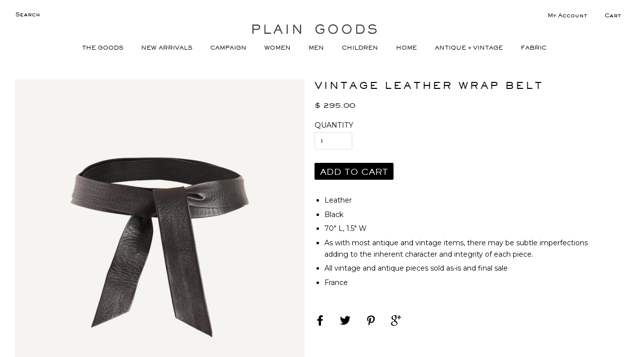

--- FILE ---
content_type: text/html; charset=utf-8
request_url: https://www.plain-goods.com/products/vintage-leather-wrap-belt
body_size: 43763
content:
<!doctype html>
<!--[if lt IE 7]><html class="no-js lt-ie9 lt-ie8 lt-ie7" lang="en"> <![endif]-->
<!--[if IE 7]><html class="no-js lt-ie9 lt-ie8" lang="en"> <![endif]-->
<!--[if IE 8]><html class="no-js lt-ie9" lang="en"> <![endif]-->
<!--[if IE 9 ]><html class="ie9 no-js"> <![endif]-->
<!--[if (gt IE 9)|!(IE)]><!--> <html class="no-js"> <!--<![endif]-->
<head>

  <!-- Basic page needs ================================================== -->
  <meta charset="utf-8">
  <meta http-equiv="X-UA-Compatible" content="IE=edge,chrome=1">

  
  <link rel="shortcut icon" href="//www.plain-goods.com/cdn/shop/t/58/assets/favicon.png?v=18986597302556590731732114144" type="image/png" />
  

  <!-- Title and description ================================================== -->
  <title>
  VINTAGE LEATHER WRAP BELT &ndash; PLAIN GOODS
  </title>

  
  <meta name="description" content="Leather Black 70&quot; L, 1.5&quot; W As with most antique and vintage items, there may be subtle imperfections adding to the inherent character and integrity of each piece. All vintage and antique pieces sold as-is and final sale France">
  

  <!-- Social meta ================================================== -->
  

  <meta property="og:type" content="product">
  <meta property="og:title" content="VINTAGE LEATHER WRAP BELT">
  <meta property="og:url" content="https://www.plain-goods.com/products/vintage-leather-wrap-belt">
  
  <meta property="og:image" content="http://www.plain-goods.com/cdn/shop/products/blkwrapbelt_grande.jpg?v=1613936852">
  <meta property="og:image:secure_url" content="https://www.plain-goods.com/cdn/shop/products/blkwrapbelt_grande.jpg?v=1613936852">
  
  <meta property="og:price:amount" content="295.00">
  <meta property="og:price:currency" content="USD">


  <meta property="og:description" content="Leather Black 70&quot; L, 1.5&quot; W As with most antique and vintage items, there may be subtle imperfections adding to the inherent character and integrity of each piece. All vintage and antique pieces sold as-is and final sale France">

<meta property="og:site_name" content="PLAIN GOODS">



<meta name="twitter:card" content="summary">




  <meta name="twitter:title" content="VINTAGE LEATHER WRAP BELT">
  <meta name="twitter:description" content="
Leather
Black
70&quot; L, 1.5&quot; W
As with most antique and vintage items, there may be subtle imperfections adding to the inherent character and integrity of each piece.
All vintage and antique pieces sold as-is and final sale
France
">
  <meta name="twitter:image" content="https://www.plain-goods.com/cdn/shop/products/blkwrapbelt_medium.jpg?v=1613936852">
  <meta name="twitter:image:width" content="240">
  <meta name="twitter:image:height" content="240">



  <!-- Helpers ================================================== -->
  <link rel="canonical" href="https://www.plain-goods.com/products/vintage-leather-wrap-belt">
  <meta name="viewport" content="width=device-width,initial-scale=1">
  <meta name="theme-color" content="#000000">

  <!-- CSS ================================================== -->
  <link href="//www.plain-goods.com/cdn/shop/t/58/assets/timber.scss.css?v=64117403372742893191732114220" rel="stylesheet" type="text/css" media="all" />
  <link href="//www.plain-goods.com/cdn/shop/t/58/assets/theme.scss.css?v=139423169714359423021732114220" rel="stylesheet" type="text/css" media="all" />
  <link href="//www.plain-goods.com/cdn/shop/t/58/assets/plaingoods.scss.css?v=6860662167718982911732114144" rel="stylesheet" type="text/css" media="all" />
  

  

  
    
    
    <link href="//fonts.googleapis.com/css?family=Cabin:500" rel="stylesheet" type="text/css" media="all" />
  



  
  <link href="https://fonts.googleapis.com/css?family=Montserrat" rel="stylesheet">

  <!-- Header hook for plugins ================================================== -->
  <script>window.performance && window.performance.mark && window.performance.mark('shopify.content_for_header.start');</script><meta name="google-site-verification" content="TCJ5n1k5fq6dFgoVw5vaO6ooHjJYKxtOMZ68eZC5B7Y">
<meta id="shopify-digital-wallet" name="shopify-digital-wallet" content="/10461958/digital_wallets/dialog">
<meta name="shopify-checkout-api-token" content="9114a729cb730eee68adab78f4bd00f1">
<link rel="alternate" type="application/json+oembed" href="https://www.plain-goods.com/products/vintage-leather-wrap-belt.oembed">
<script async="async" src="/checkouts/internal/preloads.js?locale=en-US"></script>
<link rel="preconnect" href="https://shop.app" crossorigin="anonymous">
<script async="async" src="https://shop.app/checkouts/internal/preloads.js?locale=en-US&shop_id=10461958" crossorigin="anonymous"></script>
<script id="apple-pay-shop-capabilities" type="application/json">{"shopId":10461958,"countryCode":"US","currencyCode":"USD","merchantCapabilities":["supports3DS"],"merchantId":"gid:\/\/shopify\/Shop\/10461958","merchantName":"PLAIN GOODS","requiredBillingContactFields":["postalAddress","email"],"requiredShippingContactFields":["postalAddress","email"],"shippingType":"shipping","supportedNetworks":["visa","masterCard","amex","discover","elo","jcb"],"total":{"type":"pending","label":"PLAIN GOODS","amount":"1.00"},"shopifyPaymentsEnabled":true,"supportsSubscriptions":true}</script>
<script id="shopify-features" type="application/json">{"accessToken":"9114a729cb730eee68adab78f4bd00f1","betas":["rich-media-storefront-analytics"],"domain":"www.plain-goods.com","predictiveSearch":true,"shopId":10461958,"locale":"en"}</script>
<script>var Shopify = Shopify || {};
Shopify.shop = "plaingoodsshop.myshopify.com";
Shopify.locale = "en";
Shopify.currency = {"active":"USD","rate":"1.0"};
Shopify.country = "US";
Shopify.theme = {"name":"[DRP] New Campaign Templates - 11202024","id":141631389865,"schema_name":null,"schema_version":null,"theme_store_id":null,"role":"main"};
Shopify.theme.handle = "null";
Shopify.theme.style = {"id":null,"handle":null};
Shopify.cdnHost = "www.plain-goods.com/cdn";
Shopify.routes = Shopify.routes || {};
Shopify.routes.root = "/";</script>
<script type="module">!function(o){(o.Shopify=o.Shopify||{}).modules=!0}(window);</script>
<script>!function(o){function n(){var o=[];function n(){o.push(Array.prototype.slice.apply(arguments))}return n.q=o,n}var t=o.Shopify=o.Shopify||{};t.loadFeatures=n(),t.autoloadFeatures=n()}(window);</script>
<script>
  window.ShopifyPay = window.ShopifyPay || {};
  window.ShopifyPay.apiHost = "shop.app\/pay";
  window.ShopifyPay.redirectState = null;
</script>
<script id="shop-js-analytics" type="application/json">{"pageType":"product"}</script>
<script defer="defer" async type="module" src="//www.plain-goods.com/cdn/shopifycloud/shop-js/modules/v2/client.init-shop-cart-sync_C5BV16lS.en.esm.js"></script>
<script defer="defer" async type="module" src="//www.plain-goods.com/cdn/shopifycloud/shop-js/modules/v2/chunk.common_CygWptCX.esm.js"></script>
<script type="module">
  await import("//www.plain-goods.com/cdn/shopifycloud/shop-js/modules/v2/client.init-shop-cart-sync_C5BV16lS.en.esm.js");
await import("//www.plain-goods.com/cdn/shopifycloud/shop-js/modules/v2/chunk.common_CygWptCX.esm.js");

  window.Shopify.SignInWithShop?.initShopCartSync?.({"fedCMEnabled":true,"windoidEnabled":true});

</script>
<script>
  window.Shopify = window.Shopify || {};
  if (!window.Shopify.featureAssets) window.Shopify.featureAssets = {};
  window.Shopify.featureAssets['shop-js'] = {"shop-cart-sync":["modules/v2/client.shop-cart-sync_ZFArdW7E.en.esm.js","modules/v2/chunk.common_CygWptCX.esm.js"],"init-fed-cm":["modules/v2/client.init-fed-cm_CmiC4vf6.en.esm.js","modules/v2/chunk.common_CygWptCX.esm.js"],"shop-button":["modules/v2/client.shop-button_tlx5R9nI.en.esm.js","modules/v2/chunk.common_CygWptCX.esm.js"],"shop-cash-offers":["modules/v2/client.shop-cash-offers_DOA2yAJr.en.esm.js","modules/v2/chunk.common_CygWptCX.esm.js","modules/v2/chunk.modal_D71HUcav.esm.js"],"init-windoid":["modules/v2/client.init-windoid_sURxWdc1.en.esm.js","modules/v2/chunk.common_CygWptCX.esm.js"],"shop-toast-manager":["modules/v2/client.shop-toast-manager_ClPi3nE9.en.esm.js","modules/v2/chunk.common_CygWptCX.esm.js"],"init-shop-email-lookup-coordinator":["modules/v2/client.init-shop-email-lookup-coordinator_B8hsDcYM.en.esm.js","modules/v2/chunk.common_CygWptCX.esm.js"],"init-shop-cart-sync":["modules/v2/client.init-shop-cart-sync_C5BV16lS.en.esm.js","modules/v2/chunk.common_CygWptCX.esm.js"],"avatar":["modules/v2/client.avatar_BTnouDA3.en.esm.js"],"pay-button":["modules/v2/client.pay-button_FdsNuTd3.en.esm.js","modules/v2/chunk.common_CygWptCX.esm.js"],"init-customer-accounts":["modules/v2/client.init-customer-accounts_DxDtT_ad.en.esm.js","modules/v2/client.shop-login-button_C5VAVYt1.en.esm.js","modules/v2/chunk.common_CygWptCX.esm.js","modules/v2/chunk.modal_D71HUcav.esm.js"],"init-shop-for-new-customer-accounts":["modules/v2/client.init-shop-for-new-customer-accounts_ChsxoAhi.en.esm.js","modules/v2/client.shop-login-button_C5VAVYt1.en.esm.js","modules/v2/chunk.common_CygWptCX.esm.js","modules/v2/chunk.modal_D71HUcav.esm.js"],"shop-login-button":["modules/v2/client.shop-login-button_C5VAVYt1.en.esm.js","modules/v2/chunk.common_CygWptCX.esm.js","modules/v2/chunk.modal_D71HUcav.esm.js"],"init-customer-accounts-sign-up":["modules/v2/client.init-customer-accounts-sign-up_CPSyQ0Tj.en.esm.js","modules/v2/client.shop-login-button_C5VAVYt1.en.esm.js","modules/v2/chunk.common_CygWptCX.esm.js","modules/v2/chunk.modal_D71HUcav.esm.js"],"shop-follow-button":["modules/v2/client.shop-follow-button_Cva4Ekp9.en.esm.js","modules/v2/chunk.common_CygWptCX.esm.js","modules/v2/chunk.modal_D71HUcav.esm.js"],"checkout-modal":["modules/v2/client.checkout-modal_BPM8l0SH.en.esm.js","modules/v2/chunk.common_CygWptCX.esm.js","modules/v2/chunk.modal_D71HUcav.esm.js"],"lead-capture":["modules/v2/client.lead-capture_Bi8yE_yS.en.esm.js","modules/v2/chunk.common_CygWptCX.esm.js","modules/v2/chunk.modal_D71HUcav.esm.js"],"shop-login":["modules/v2/client.shop-login_D6lNrXab.en.esm.js","modules/v2/chunk.common_CygWptCX.esm.js","modules/v2/chunk.modal_D71HUcav.esm.js"],"payment-terms":["modules/v2/client.payment-terms_CZxnsJam.en.esm.js","modules/v2/chunk.common_CygWptCX.esm.js","modules/v2/chunk.modal_D71HUcav.esm.js"]};
</script>
<script>(function() {
  var isLoaded = false;
  function asyncLoad() {
    if (isLoaded) return;
    isLoaded = true;
    var urls = ["https:\/\/load.csell.co\/assets\/js\/cross-sell.js?shop=plaingoodsshop.myshopify.com","https:\/\/load.csell.co\/assets\/v2\/js\/core\/xsell.js?shop=plaingoodsshop.myshopify.com"];
    for (var i = 0; i < urls.length; i++) {
      var s = document.createElement('script');
      s.type = 'text/javascript';
      s.async = true;
      s.src = urls[i];
      var x = document.getElementsByTagName('script')[0];
      x.parentNode.insertBefore(s, x);
    }
  };
  if(window.attachEvent) {
    window.attachEvent('onload', asyncLoad);
  } else {
    window.addEventListener('load', asyncLoad, false);
  }
})();</script>
<script id="__st">var __st={"a":10461958,"offset":-18000,"reqid":"eedc3fbb-d974-4060-8fe8-4be5edf79f9c-1768631413","pageurl":"www.plain-goods.com\/products\/vintage-leather-wrap-belt","u":"22223b87cbe9","p":"product","rtyp":"product","rid":6483615711401};</script>
<script>window.ShopifyPaypalV4VisibilityTracking = true;</script>
<script id="captcha-bootstrap">!function(){'use strict';const t='contact',e='account',n='new_comment',o=[[t,t],['blogs',n],['comments',n],[t,'customer']],c=[[e,'customer_login'],[e,'guest_login'],[e,'recover_customer_password'],[e,'create_customer']],r=t=>t.map((([t,e])=>`form[action*='/${t}']:not([data-nocaptcha='true']) input[name='form_type'][value='${e}']`)).join(','),a=t=>()=>t?[...document.querySelectorAll(t)].map((t=>t.form)):[];function s(){const t=[...o],e=r(t);return a(e)}const i='password',u='form_key',d=['recaptcha-v3-token','g-recaptcha-response','h-captcha-response',i],f=()=>{try{return window.sessionStorage}catch{return}},m='__shopify_v',_=t=>t.elements[u];function p(t,e,n=!1){try{const o=window.sessionStorage,c=JSON.parse(o.getItem(e)),{data:r}=function(t){const{data:e,action:n}=t;return t[m]||n?{data:e,action:n}:{data:t,action:n}}(c);for(const[e,n]of Object.entries(r))t.elements[e]&&(t.elements[e].value=n);n&&o.removeItem(e)}catch(o){console.error('form repopulation failed',{error:o})}}const l='form_type',E='cptcha';function T(t){t.dataset[E]=!0}const w=window,h=w.document,L='Shopify',v='ce_forms',y='captcha';let A=!1;((t,e)=>{const n=(g='f06e6c50-85a8-45c8-87d0-21a2b65856fe',I='https://cdn.shopify.com/shopifycloud/storefront-forms-hcaptcha/ce_storefront_forms_captcha_hcaptcha.v1.5.2.iife.js',D={infoText:'Protected by hCaptcha',privacyText:'Privacy',termsText:'Terms'},(t,e,n)=>{const o=w[L][v],c=o.bindForm;if(c)return c(t,g,e,D).then(n);var r;o.q.push([[t,g,e,D],n]),r=I,A||(h.body.append(Object.assign(h.createElement('script'),{id:'captcha-provider',async:!0,src:r})),A=!0)});var g,I,D;w[L]=w[L]||{},w[L][v]=w[L][v]||{},w[L][v].q=[],w[L][y]=w[L][y]||{},w[L][y].protect=function(t,e){n(t,void 0,e),T(t)},Object.freeze(w[L][y]),function(t,e,n,w,h,L){const[v,y,A,g]=function(t,e,n){const i=e?o:[],u=t?c:[],d=[...i,...u],f=r(d),m=r(i),_=r(d.filter((([t,e])=>n.includes(e))));return[a(f),a(m),a(_),s()]}(w,h,L),I=t=>{const e=t.target;return e instanceof HTMLFormElement?e:e&&e.form},D=t=>v().includes(t);t.addEventListener('submit',(t=>{const e=I(t);if(!e)return;const n=D(e)&&!e.dataset.hcaptchaBound&&!e.dataset.recaptchaBound,o=_(e),c=g().includes(e)&&(!o||!o.value);(n||c)&&t.preventDefault(),c&&!n&&(function(t){try{if(!f())return;!function(t){const e=f();if(!e)return;const n=_(t);if(!n)return;const o=n.value;o&&e.removeItem(o)}(t);const e=Array.from(Array(32),(()=>Math.random().toString(36)[2])).join('');!function(t,e){_(t)||t.append(Object.assign(document.createElement('input'),{type:'hidden',name:u})),t.elements[u].value=e}(t,e),function(t,e){const n=f();if(!n)return;const o=[...t.querySelectorAll(`input[type='${i}']`)].map((({name:t})=>t)),c=[...d,...o],r={};for(const[a,s]of new FormData(t).entries())c.includes(a)||(r[a]=s);n.setItem(e,JSON.stringify({[m]:1,action:t.action,data:r}))}(t,e)}catch(e){console.error('failed to persist form',e)}}(e),e.submit())}));const S=(t,e)=>{t&&!t.dataset[E]&&(n(t,e.some((e=>e===t))),T(t))};for(const o of['focusin','change'])t.addEventListener(o,(t=>{const e=I(t);D(e)&&S(e,y())}));const B=e.get('form_key'),M=e.get(l),P=B&&M;t.addEventListener('DOMContentLoaded',(()=>{const t=y();if(P)for(const e of t)e.elements[l].value===M&&p(e,B);[...new Set([...A(),...v().filter((t=>'true'===t.dataset.shopifyCaptcha))])].forEach((e=>S(e,t)))}))}(h,new URLSearchParams(w.location.search),n,t,e,['guest_login'])})(!0,!0)}();</script>
<script integrity="sha256-4kQ18oKyAcykRKYeNunJcIwy7WH5gtpwJnB7kiuLZ1E=" data-source-attribution="shopify.loadfeatures" defer="defer" src="//www.plain-goods.com/cdn/shopifycloud/storefront/assets/storefront/load_feature-a0a9edcb.js" crossorigin="anonymous"></script>
<script crossorigin="anonymous" defer="defer" src="//www.plain-goods.com/cdn/shopifycloud/storefront/assets/shopify_pay/storefront-65b4c6d7.js?v=20250812"></script>
<script data-source-attribution="shopify.dynamic_checkout.dynamic.init">var Shopify=Shopify||{};Shopify.PaymentButton=Shopify.PaymentButton||{isStorefrontPortableWallets:!0,init:function(){window.Shopify.PaymentButton.init=function(){};var t=document.createElement("script");t.src="https://www.plain-goods.com/cdn/shopifycloud/portable-wallets/latest/portable-wallets.en.js",t.type="module",document.head.appendChild(t)}};
</script>
<script data-source-attribution="shopify.dynamic_checkout.buyer_consent">
  function portableWalletsHideBuyerConsent(e){var t=document.getElementById("shopify-buyer-consent"),n=document.getElementById("shopify-subscription-policy-button");t&&n&&(t.classList.add("hidden"),t.setAttribute("aria-hidden","true"),n.removeEventListener("click",e))}function portableWalletsShowBuyerConsent(e){var t=document.getElementById("shopify-buyer-consent"),n=document.getElementById("shopify-subscription-policy-button");t&&n&&(t.classList.remove("hidden"),t.removeAttribute("aria-hidden"),n.addEventListener("click",e))}window.Shopify?.PaymentButton&&(window.Shopify.PaymentButton.hideBuyerConsent=portableWalletsHideBuyerConsent,window.Shopify.PaymentButton.showBuyerConsent=portableWalletsShowBuyerConsent);
</script>
<script data-source-attribution="shopify.dynamic_checkout.cart.bootstrap">document.addEventListener("DOMContentLoaded",(function(){function t(){return document.querySelector("shopify-accelerated-checkout-cart, shopify-accelerated-checkout")}if(t())Shopify.PaymentButton.init();else{new MutationObserver((function(e,n){t()&&(Shopify.PaymentButton.init(),n.disconnect())})).observe(document.body,{childList:!0,subtree:!0})}}));
</script>
<link id="shopify-accelerated-checkout-styles" rel="stylesheet" media="screen" href="https://www.plain-goods.com/cdn/shopifycloud/portable-wallets/latest/accelerated-checkout-backwards-compat.css" crossorigin="anonymous">
<style id="shopify-accelerated-checkout-cart">
        #shopify-buyer-consent {
  margin-top: 1em;
  display: inline-block;
  width: 100%;
}

#shopify-buyer-consent.hidden {
  display: none;
}

#shopify-subscription-policy-button {
  background: none;
  border: none;
  padding: 0;
  text-decoration: underline;
  font-size: inherit;
  cursor: pointer;
}

#shopify-subscription-policy-button::before {
  box-shadow: none;
}

      </style>

<script>window.performance && window.performance.mark && window.performance.mark('shopify.content_for_header.end');</script>

  

<!--[if lt IE 9]>
<script src="//cdnjs.cloudflare.com/ajax/libs/html5shiv/3.7.2/html5shiv.min.js" type="text/javascript"></script>
<script src="//www.plain-goods.com/cdn/shop/t/58/assets/respond.min.js?v=52248677837542619231732114144" type="text/javascript"></script>
<link href="//www.plain-goods.com/cdn/shop/t/58/assets/respond-proxy.html" id="respond-proxy" rel="respond-proxy" />
<link href="//www.plain-goods.com/search?q=d41445e18dda9a35cfbfebe9b1e88349" id="respond-redirect" rel="respond-redirect" />
<script src="//www.plain-goods.com/search?q=d41445e18dda9a35cfbfebe9b1e88349" type="text/javascript"></script>
<![endif]-->



  <script src="//ajax.googleapis.com/ajax/libs/jquery/1.11.0/jquery.min.js" type="text/javascript"></script>
  <script src="//www.plain-goods.com/cdn/shop/t/58/assets/modernizr.min.js?v=26620055551102246001732114144" type="text/javascript"></script>

  
  
	<link rel="stylesheet" href="https://pro.fontawesome.com/releases/v5.6.3/css/all.css" integrity="sha384-LRlmVvLKVApDVGuspQFnRQJjkv0P7/YFrw84YYQtmYG4nK8c+M+NlmYDCv0rKWpG" crossorigin="anonymous">
<!-- BEGIN app block: shopify://apps/warnify-pro-warnings/blocks/main/b82106ea-6172-4ab0-814f-17df1cb2b18a --><!-- BEGIN app snippet: product -->
<script>    var Elspw = {        params: {            money_format: "$ {{amount}}",            cart: {                "total_price" : 0,                "attributes": {},                "items" : [                ]            }        }    };    Elspw.params.product = {        "id": 6483615711401,        "title": "VINTAGE LEATHER WRAP BELT",        "handle": "vintage-leather-wrap-belt",        "tags": ["accessories","black \u0026 white","clothing_accessories","one-of-kind","SS21"],        "variants":[{"id":38722635432105,"qty":1 === null ? 999 : 1,"title":"Default Title","policy":"deny"}],        "collection_ids":[16148660251,185988804,295052640425,185988228]    };</script><!-- END app snippet --><!-- BEGIN app snippet: settings -->
  <script>    (function(){      Elspw.loadScript=function(a,b){var c=document.createElement("script");c.type="text/javascript",c.readyState?c.onreadystatechange=function(){"loaded"!=c.readyState&&"complete"!=c.readyState||(c.onreadystatechange=null,b())}:c.onload=function(){b()},c.src=a,document.getElementsByTagName("head")[0].appendChild(c)};      Elspw.config= {"enabled":true,"button":"form[action=\"/cart/add\"] [type=submit], form[action=\"/cart/add\"] .shopify-payment-button__button","css":"","tag":"Els PW","alerts":[],"grid_enabled":1,"cdn":"https://s3.amazonaws.com/els-apps/product-warnings/","theme_app_extensions_enabled":1} ;    })(Elspw)  </script>  <script defer src="https://cdn.shopify.com/extensions/019b92bb-38ba-793e-9baf-3c5308a58e87/cli-20/assets/app.js"></script>

<script>
  Elspw.params.elsGeoScriptPath = "https://cdn.shopify.com/extensions/019b92bb-38ba-793e-9baf-3c5308a58e87/cli-20/assets/els.geo.js";
  Elspw.params.remodalScriptPath = "https://cdn.shopify.com/extensions/019b92bb-38ba-793e-9baf-3c5308a58e87/cli-20/assets/remodal.js";
  Elspw.params.cssPath = "https://cdn.shopify.com/extensions/019b92bb-38ba-793e-9baf-3c5308a58e87/cli-20/assets/app.css";
</script><!-- END app snippet --><!-- BEGIN app snippet: elspw-jsons -->



  <script type="application/json" id="elspw-product">
    
          {        "id": 6483615711401,        "title": "VINTAGE LEATHER WRAP BELT",        "handle": "vintage-leather-wrap-belt",        "tags": ["accessories","black \u0026 white","clothing_accessories","one-of-kind","SS21"],        "variants":[{"id":38722635432105,"qty":1,"title":"Default Title","policy":"deny"}],        "collection_ids":[16148660251,185988804,295052640425,185988228]      }    
  </script>



<!-- END app snippet -->


<!-- END app block --><!-- BEGIN app block: shopify://apps/klaviyo-email-marketing-sms/blocks/klaviyo-onsite-embed/2632fe16-c075-4321-a88b-50b567f42507 -->












  <script async src="https://static.klaviyo.com/onsite/js/TZtbNe/klaviyo.js?company_id=TZtbNe"></script>
  <script>!function(){if(!window.klaviyo){window._klOnsite=window._klOnsite||[];try{window.klaviyo=new Proxy({},{get:function(n,i){return"push"===i?function(){var n;(n=window._klOnsite).push.apply(n,arguments)}:function(){for(var n=arguments.length,o=new Array(n),w=0;w<n;w++)o[w]=arguments[w];var t="function"==typeof o[o.length-1]?o.pop():void 0,e=new Promise((function(n){window._klOnsite.push([i].concat(o,[function(i){t&&t(i),n(i)}]))}));return e}}})}catch(n){window.klaviyo=window.klaviyo||[],window.klaviyo.push=function(){var n;(n=window._klOnsite).push.apply(n,arguments)}}}}();</script>

  
    <script id="viewed_product">
      if (item == null) {
        var _learnq = _learnq || [];

        var MetafieldReviews = null
        var MetafieldYotpoRating = null
        var MetafieldYotpoCount = null
        var MetafieldLooxRating = null
        var MetafieldLooxCount = null
        var okendoProduct = null
        var okendoProductReviewCount = null
        var okendoProductReviewAverageValue = null
        try {
          // The following fields are used for Customer Hub recently viewed in order to add reviews.
          // This information is not part of __kla_viewed. Instead, it is part of __kla_viewed_reviewed_items
          MetafieldReviews = {};
          MetafieldYotpoRating = null
          MetafieldYotpoCount = null
          MetafieldLooxRating = null
          MetafieldLooxCount = null

          okendoProduct = null
          // If the okendo metafield is not legacy, it will error, which then requires the new json formatted data
          if (okendoProduct && 'error' in okendoProduct) {
            okendoProduct = null
          }
          okendoProductReviewCount = okendoProduct ? okendoProduct.reviewCount : null
          okendoProductReviewAverageValue = okendoProduct ? okendoProduct.reviewAverageValue : null
        } catch (error) {
          console.error('Error in Klaviyo onsite reviews tracking:', error);
        }

        var item = {
          Name: "VINTAGE LEATHER WRAP BELT",
          ProductID: 6483615711401,
          Categories: ["ALL","ANTIQUE + VINTAGE","BLACK \u0026 WHITE","WOMEN"],
          ImageURL: "https://www.plain-goods.com/cdn/shop/products/blkwrapbelt_grande.jpg?v=1613936852",
          URL: "https://www.plain-goods.com/products/vintage-leather-wrap-belt",
          Brand: "PLAIN GOODS",
          Price: "$ 295.00",
          Value: "295.00",
          CompareAtPrice: "$ 0.00"
        };
        _learnq.push(['track', 'Viewed Product', item]);
        _learnq.push(['trackViewedItem', {
          Title: item.Name,
          ItemId: item.ProductID,
          Categories: item.Categories,
          ImageUrl: item.ImageURL,
          Url: item.URL,
          Metadata: {
            Brand: item.Brand,
            Price: item.Price,
            Value: item.Value,
            CompareAtPrice: item.CompareAtPrice
          },
          metafields:{
            reviews: MetafieldReviews,
            yotpo:{
              rating: MetafieldYotpoRating,
              count: MetafieldYotpoCount,
            },
            loox:{
              rating: MetafieldLooxRating,
              count: MetafieldLooxCount,
            },
            okendo: {
              rating: okendoProductReviewAverageValue,
              count: okendoProductReviewCount,
            }
          }
        }]);
      }
    </script>
  




  <script>
    window.klaviyoReviewsProductDesignMode = false
  </script>







<!-- END app block --><script src="https://cdn.shopify.com/extensions/019ba1fd-d39b-7fca-92c2-cfa883e82613/globo-color-swatch-213/assets/globoswatch.js" type="text/javascript" defer="defer"></script>
<link href="https://monorail-edge.shopifysvc.com" rel="dns-prefetch">
<script>(function(){if ("sendBeacon" in navigator && "performance" in window) {try {var session_token_from_headers = performance.getEntriesByType('navigation')[0].serverTiming.find(x => x.name == '_s').description;} catch {var session_token_from_headers = undefined;}var session_cookie_matches = document.cookie.match(/_shopify_s=([^;]*)/);var session_token_from_cookie = session_cookie_matches && session_cookie_matches.length === 2 ? session_cookie_matches[1] : "";var session_token = session_token_from_headers || session_token_from_cookie || "";function handle_abandonment_event(e) {var entries = performance.getEntries().filter(function(entry) {return /monorail-edge.shopifysvc.com/.test(entry.name);});if (!window.abandonment_tracked && entries.length === 0) {window.abandonment_tracked = true;var currentMs = Date.now();var navigation_start = performance.timing.navigationStart;var payload = {shop_id: 10461958,url: window.location.href,navigation_start,duration: currentMs - navigation_start,session_token,page_type: "product"};window.navigator.sendBeacon("https://monorail-edge.shopifysvc.com/v1/produce", JSON.stringify({schema_id: "online_store_buyer_site_abandonment/1.1",payload: payload,metadata: {event_created_at_ms: currentMs,event_sent_at_ms: currentMs}}));}}window.addEventListener('pagehide', handle_abandonment_event);}}());</script>
<script id="web-pixels-manager-setup">(function e(e,d,r,n,o){if(void 0===o&&(o={}),!Boolean(null===(a=null===(i=window.Shopify)||void 0===i?void 0:i.analytics)||void 0===a?void 0:a.replayQueue)){var i,a;window.Shopify=window.Shopify||{};var t=window.Shopify;t.analytics=t.analytics||{};var s=t.analytics;s.replayQueue=[],s.publish=function(e,d,r){return s.replayQueue.push([e,d,r]),!0};try{self.performance.mark("wpm:start")}catch(e){}var l=function(){var e={modern:/Edge?\/(1{2}[4-9]|1[2-9]\d|[2-9]\d{2}|\d{4,})\.\d+(\.\d+|)|Firefox\/(1{2}[4-9]|1[2-9]\d|[2-9]\d{2}|\d{4,})\.\d+(\.\d+|)|Chrom(ium|e)\/(9{2}|\d{3,})\.\d+(\.\d+|)|(Maci|X1{2}).+ Version\/(15\.\d+|(1[6-9]|[2-9]\d|\d{3,})\.\d+)([,.]\d+|)( \(\w+\)|)( Mobile\/\w+|) Safari\/|Chrome.+OPR\/(9{2}|\d{3,})\.\d+\.\d+|(CPU[ +]OS|iPhone[ +]OS|CPU[ +]iPhone|CPU IPhone OS|CPU iPad OS)[ +]+(15[._]\d+|(1[6-9]|[2-9]\d|\d{3,})[._]\d+)([._]\d+|)|Android:?[ /-](13[3-9]|1[4-9]\d|[2-9]\d{2}|\d{4,})(\.\d+|)(\.\d+|)|Android.+Firefox\/(13[5-9]|1[4-9]\d|[2-9]\d{2}|\d{4,})\.\d+(\.\d+|)|Android.+Chrom(ium|e)\/(13[3-9]|1[4-9]\d|[2-9]\d{2}|\d{4,})\.\d+(\.\d+|)|SamsungBrowser\/([2-9]\d|\d{3,})\.\d+/,legacy:/Edge?\/(1[6-9]|[2-9]\d|\d{3,})\.\d+(\.\d+|)|Firefox\/(5[4-9]|[6-9]\d|\d{3,})\.\d+(\.\d+|)|Chrom(ium|e)\/(5[1-9]|[6-9]\d|\d{3,})\.\d+(\.\d+|)([\d.]+$|.*Safari\/(?![\d.]+ Edge\/[\d.]+$))|(Maci|X1{2}).+ Version\/(10\.\d+|(1[1-9]|[2-9]\d|\d{3,})\.\d+)([,.]\d+|)( \(\w+\)|)( Mobile\/\w+|) Safari\/|Chrome.+OPR\/(3[89]|[4-9]\d|\d{3,})\.\d+\.\d+|(CPU[ +]OS|iPhone[ +]OS|CPU[ +]iPhone|CPU IPhone OS|CPU iPad OS)[ +]+(10[._]\d+|(1[1-9]|[2-9]\d|\d{3,})[._]\d+)([._]\d+|)|Android:?[ /-](13[3-9]|1[4-9]\d|[2-9]\d{2}|\d{4,})(\.\d+|)(\.\d+|)|Mobile Safari.+OPR\/([89]\d|\d{3,})\.\d+\.\d+|Android.+Firefox\/(13[5-9]|1[4-9]\d|[2-9]\d{2}|\d{4,})\.\d+(\.\d+|)|Android.+Chrom(ium|e)\/(13[3-9]|1[4-9]\d|[2-9]\d{2}|\d{4,})\.\d+(\.\d+|)|Android.+(UC? ?Browser|UCWEB|U3)[ /]?(15\.([5-9]|\d{2,})|(1[6-9]|[2-9]\d|\d{3,})\.\d+)\.\d+|SamsungBrowser\/(5\.\d+|([6-9]|\d{2,})\.\d+)|Android.+MQ{2}Browser\/(14(\.(9|\d{2,})|)|(1[5-9]|[2-9]\d|\d{3,})(\.\d+|))(\.\d+|)|K[Aa][Ii]OS\/(3\.\d+|([4-9]|\d{2,})\.\d+)(\.\d+|)/},d=e.modern,r=e.legacy,n=navigator.userAgent;return n.match(d)?"modern":n.match(r)?"legacy":"unknown"}(),u="modern"===l?"modern":"legacy",c=(null!=n?n:{modern:"",legacy:""})[u],f=function(e){return[e.baseUrl,"/wpm","/b",e.hashVersion,"modern"===e.buildTarget?"m":"l",".js"].join("")}({baseUrl:d,hashVersion:r,buildTarget:u}),m=function(e){var d=e.version,r=e.bundleTarget,n=e.surface,o=e.pageUrl,i=e.monorailEndpoint;return{emit:function(e){var a=e.status,t=e.errorMsg,s=(new Date).getTime(),l=JSON.stringify({metadata:{event_sent_at_ms:s},events:[{schema_id:"web_pixels_manager_load/3.1",payload:{version:d,bundle_target:r,page_url:o,status:a,surface:n,error_msg:t},metadata:{event_created_at_ms:s}}]});if(!i)return console&&console.warn&&console.warn("[Web Pixels Manager] No Monorail endpoint provided, skipping logging."),!1;try{return self.navigator.sendBeacon.bind(self.navigator)(i,l)}catch(e){}var u=new XMLHttpRequest;try{return u.open("POST",i,!0),u.setRequestHeader("Content-Type","text/plain"),u.send(l),!0}catch(e){return console&&console.warn&&console.warn("[Web Pixels Manager] Got an unhandled error while logging to Monorail."),!1}}}}({version:r,bundleTarget:l,surface:e.surface,pageUrl:self.location.href,monorailEndpoint:e.monorailEndpoint});try{o.browserTarget=l,function(e){var d=e.src,r=e.async,n=void 0===r||r,o=e.onload,i=e.onerror,a=e.sri,t=e.scriptDataAttributes,s=void 0===t?{}:t,l=document.createElement("script"),u=document.querySelector("head"),c=document.querySelector("body");if(l.async=n,l.src=d,a&&(l.integrity=a,l.crossOrigin="anonymous"),s)for(var f in s)if(Object.prototype.hasOwnProperty.call(s,f))try{l.dataset[f]=s[f]}catch(e){}if(o&&l.addEventListener("load",o),i&&l.addEventListener("error",i),u)u.appendChild(l);else{if(!c)throw new Error("Did not find a head or body element to append the script");c.appendChild(l)}}({src:f,async:!0,onload:function(){if(!function(){var e,d;return Boolean(null===(d=null===(e=window.Shopify)||void 0===e?void 0:e.analytics)||void 0===d?void 0:d.initialized)}()){var d=window.webPixelsManager.init(e)||void 0;if(d){var r=window.Shopify.analytics;r.replayQueue.forEach((function(e){var r=e[0],n=e[1],o=e[2];d.publishCustomEvent(r,n,o)})),r.replayQueue=[],r.publish=d.publishCustomEvent,r.visitor=d.visitor,r.initialized=!0}}},onerror:function(){return m.emit({status:"failed",errorMsg:"".concat(f," has failed to load")})},sri:function(e){var d=/^sha384-[A-Za-z0-9+/=]+$/;return"string"==typeof e&&d.test(e)}(c)?c:"",scriptDataAttributes:o}),m.emit({status:"loading"})}catch(e){m.emit({status:"failed",errorMsg:(null==e?void 0:e.message)||"Unknown error"})}}})({shopId: 10461958,storefrontBaseUrl: "https://www.plain-goods.com",extensionsBaseUrl: "https://extensions.shopifycdn.com/cdn/shopifycloud/web-pixels-manager",monorailEndpoint: "https://monorail-edge.shopifysvc.com/unstable/produce_batch",surface: "storefront-renderer",enabledBetaFlags: ["2dca8a86"],webPixelsConfigList: [{"id":"1524203689","configuration":"{\"accountID\":\"TZtbNe\",\"webPixelConfig\":\"eyJlbmFibGVBZGRlZFRvQ2FydEV2ZW50cyI6IHRydWV9\"}","eventPayloadVersion":"v1","runtimeContext":"STRICT","scriptVersion":"524f6c1ee37bacdca7657a665bdca589","type":"APP","apiClientId":123074,"privacyPurposes":["ANALYTICS","MARKETING"],"dataSharingAdjustments":{"protectedCustomerApprovalScopes":["read_customer_address","read_customer_email","read_customer_name","read_customer_personal_data","read_customer_phone"]}},{"id":"78774441","eventPayloadVersion":"v1","runtimeContext":"LAX","scriptVersion":"1","type":"CUSTOM","privacyPurposes":["ANALYTICS"],"name":"Google Analytics tag (migrated)"},{"id":"shopify-app-pixel","configuration":"{}","eventPayloadVersion":"v1","runtimeContext":"STRICT","scriptVersion":"0450","apiClientId":"shopify-pixel","type":"APP","privacyPurposes":["ANALYTICS","MARKETING"]},{"id":"shopify-custom-pixel","eventPayloadVersion":"v1","runtimeContext":"LAX","scriptVersion":"0450","apiClientId":"shopify-pixel","type":"CUSTOM","privacyPurposes":["ANALYTICS","MARKETING"]}],isMerchantRequest: false,initData: {"shop":{"name":"PLAIN GOODS","paymentSettings":{"currencyCode":"USD"},"myshopifyDomain":"plaingoodsshop.myshopify.com","countryCode":"US","storefrontUrl":"https:\/\/www.plain-goods.com"},"customer":null,"cart":null,"checkout":null,"productVariants":[{"price":{"amount":295.0,"currencyCode":"USD"},"product":{"title":"VINTAGE LEATHER WRAP BELT","vendor":"PLAIN GOODS","id":"6483615711401","untranslatedTitle":"VINTAGE LEATHER WRAP BELT","url":"\/products\/vintage-leather-wrap-belt","type":"Antique + Vintage"},"id":"38722635432105","image":{"src":"\/\/www.plain-goods.com\/cdn\/shop\/products\/blkwrapbelt.jpg?v=1613936852"},"sku":"","title":"Default Title","untranslatedTitle":"Default Title"}],"purchasingCompany":null},},"https://www.plain-goods.com/cdn","fcfee988w5aeb613cpc8e4bc33m6693e112",{"modern":"","legacy":""},{"shopId":"10461958","storefrontBaseUrl":"https:\/\/www.plain-goods.com","extensionBaseUrl":"https:\/\/extensions.shopifycdn.com\/cdn\/shopifycloud\/web-pixels-manager","surface":"storefront-renderer","enabledBetaFlags":"[\"2dca8a86\"]","isMerchantRequest":"false","hashVersion":"fcfee988w5aeb613cpc8e4bc33m6693e112","publish":"custom","events":"[[\"page_viewed\",{}],[\"product_viewed\",{\"productVariant\":{\"price\":{\"amount\":295.0,\"currencyCode\":\"USD\"},\"product\":{\"title\":\"VINTAGE LEATHER WRAP BELT\",\"vendor\":\"PLAIN GOODS\",\"id\":\"6483615711401\",\"untranslatedTitle\":\"VINTAGE LEATHER WRAP BELT\",\"url\":\"\/products\/vintage-leather-wrap-belt\",\"type\":\"Antique + Vintage\"},\"id\":\"38722635432105\",\"image\":{\"src\":\"\/\/www.plain-goods.com\/cdn\/shop\/products\/blkwrapbelt.jpg?v=1613936852\"},\"sku\":\"\",\"title\":\"Default Title\",\"untranslatedTitle\":\"Default Title\"}}]]"});</script><script>
  window.ShopifyAnalytics = window.ShopifyAnalytics || {};
  window.ShopifyAnalytics.meta = window.ShopifyAnalytics.meta || {};
  window.ShopifyAnalytics.meta.currency = 'USD';
  var meta = {"product":{"id":6483615711401,"gid":"gid:\/\/shopify\/Product\/6483615711401","vendor":"PLAIN GOODS","type":"Antique + Vintage","handle":"vintage-leather-wrap-belt","variants":[{"id":38722635432105,"price":29500,"name":"VINTAGE LEATHER WRAP BELT","public_title":null,"sku":""}],"remote":false},"page":{"pageType":"product","resourceType":"product","resourceId":6483615711401,"requestId":"eedc3fbb-d974-4060-8fe8-4be5edf79f9c-1768631413"}};
  for (var attr in meta) {
    window.ShopifyAnalytics.meta[attr] = meta[attr];
  }
</script>
<script class="analytics">
  (function () {
    var customDocumentWrite = function(content) {
      var jquery = null;

      if (window.jQuery) {
        jquery = window.jQuery;
      } else if (window.Checkout && window.Checkout.$) {
        jquery = window.Checkout.$;
      }

      if (jquery) {
        jquery('body').append(content);
      }
    };

    var hasLoggedConversion = function(token) {
      if (token) {
        return document.cookie.indexOf('loggedConversion=' + token) !== -1;
      }
      return false;
    }

    var setCookieIfConversion = function(token) {
      if (token) {
        var twoMonthsFromNow = new Date(Date.now());
        twoMonthsFromNow.setMonth(twoMonthsFromNow.getMonth() + 2);

        document.cookie = 'loggedConversion=' + token + '; expires=' + twoMonthsFromNow;
      }
    }

    var trekkie = window.ShopifyAnalytics.lib = window.trekkie = window.trekkie || [];
    if (trekkie.integrations) {
      return;
    }
    trekkie.methods = [
      'identify',
      'page',
      'ready',
      'track',
      'trackForm',
      'trackLink'
    ];
    trekkie.factory = function(method) {
      return function() {
        var args = Array.prototype.slice.call(arguments);
        args.unshift(method);
        trekkie.push(args);
        return trekkie;
      };
    };
    for (var i = 0; i < trekkie.methods.length; i++) {
      var key = trekkie.methods[i];
      trekkie[key] = trekkie.factory(key);
    }
    trekkie.load = function(config) {
      trekkie.config = config || {};
      trekkie.config.initialDocumentCookie = document.cookie;
      var first = document.getElementsByTagName('script')[0];
      var script = document.createElement('script');
      script.type = 'text/javascript';
      script.onerror = function(e) {
        var scriptFallback = document.createElement('script');
        scriptFallback.type = 'text/javascript';
        scriptFallback.onerror = function(error) {
                var Monorail = {
      produce: function produce(monorailDomain, schemaId, payload) {
        var currentMs = new Date().getTime();
        var event = {
          schema_id: schemaId,
          payload: payload,
          metadata: {
            event_created_at_ms: currentMs,
            event_sent_at_ms: currentMs
          }
        };
        return Monorail.sendRequest("https://" + monorailDomain + "/v1/produce", JSON.stringify(event));
      },
      sendRequest: function sendRequest(endpointUrl, payload) {
        // Try the sendBeacon API
        if (window && window.navigator && typeof window.navigator.sendBeacon === 'function' && typeof window.Blob === 'function' && !Monorail.isIos12()) {
          var blobData = new window.Blob([payload], {
            type: 'text/plain'
          });

          if (window.navigator.sendBeacon(endpointUrl, blobData)) {
            return true;
          } // sendBeacon was not successful

        } // XHR beacon

        var xhr = new XMLHttpRequest();

        try {
          xhr.open('POST', endpointUrl);
          xhr.setRequestHeader('Content-Type', 'text/plain');
          xhr.send(payload);
        } catch (e) {
          console.log(e);
        }

        return false;
      },
      isIos12: function isIos12() {
        return window.navigator.userAgent.lastIndexOf('iPhone; CPU iPhone OS 12_') !== -1 || window.navigator.userAgent.lastIndexOf('iPad; CPU OS 12_') !== -1;
      }
    };
    Monorail.produce('monorail-edge.shopifysvc.com',
      'trekkie_storefront_load_errors/1.1',
      {shop_id: 10461958,
      theme_id: 141631389865,
      app_name: "storefront",
      context_url: window.location.href,
      source_url: "//www.plain-goods.com/cdn/s/trekkie.storefront.cd680fe47e6c39ca5d5df5f0a32d569bc48c0f27.min.js"});

        };
        scriptFallback.async = true;
        scriptFallback.src = '//www.plain-goods.com/cdn/s/trekkie.storefront.cd680fe47e6c39ca5d5df5f0a32d569bc48c0f27.min.js';
        first.parentNode.insertBefore(scriptFallback, first);
      };
      script.async = true;
      script.src = '//www.plain-goods.com/cdn/s/trekkie.storefront.cd680fe47e6c39ca5d5df5f0a32d569bc48c0f27.min.js';
      first.parentNode.insertBefore(script, first);
    };
    trekkie.load(
      {"Trekkie":{"appName":"storefront","development":false,"defaultAttributes":{"shopId":10461958,"isMerchantRequest":null,"themeId":141631389865,"themeCityHash":"9306149268227861096","contentLanguage":"en","currency":"USD","eventMetadataId":"5fafdae3-9c77-4720-ada7-0bbdcaa48aef"},"isServerSideCookieWritingEnabled":true,"monorailRegion":"shop_domain","enabledBetaFlags":["65f19447"]},"Session Attribution":{},"S2S":{"facebookCapiEnabled":false,"source":"trekkie-storefront-renderer","apiClientId":580111}}
    );

    var loaded = false;
    trekkie.ready(function() {
      if (loaded) return;
      loaded = true;

      window.ShopifyAnalytics.lib = window.trekkie;

      var originalDocumentWrite = document.write;
      document.write = customDocumentWrite;
      try { window.ShopifyAnalytics.merchantGoogleAnalytics.call(this); } catch(error) {};
      document.write = originalDocumentWrite;

      window.ShopifyAnalytics.lib.page(null,{"pageType":"product","resourceType":"product","resourceId":6483615711401,"requestId":"eedc3fbb-d974-4060-8fe8-4be5edf79f9c-1768631413","shopifyEmitted":true});

      var match = window.location.pathname.match(/checkouts\/(.+)\/(thank_you|post_purchase)/)
      var token = match? match[1]: undefined;
      if (!hasLoggedConversion(token)) {
        setCookieIfConversion(token);
        window.ShopifyAnalytics.lib.track("Viewed Product",{"currency":"USD","variantId":38722635432105,"productId":6483615711401,"productGid":"gid:\/\/shopify\/Product\/6483615711401","name":"VINTAGE LEATHER WRAP BELT","price":"295.00","sku":"","brand":"PLAIN GOODS","variant":null,"category":"Antique + Vintage","nonInteraction":true,"remote":false},undefined,undefined,{"shopifyEmitted":true});
      window.ShopifyAnalytics.lib.track("monorail:\/\/trekkie_storefront_viewed_product\/1.1",{"currency":"USD","variantId":38722635432105,"productId":6483615711401,"productGid":"gid:\/\/shopify\/Product\/6483615711401","name":"VINTAGE LEATHER WRAP BELT","price":"295.00","sku":"","brand":"PLAIN GOODS","variant":null,"category":"Antique + Vintage","nonInteraction":true,"remote":false,"referer":"https:\/\/www.plain-goods.com\/products\/vintage-leather-wrap-belt"});
      }
    });


        var eventsListenerScript = document.createElement('script');
        eventsListenerScript.async = true;
        eventsListenerScript.src = "//www.plain-goods.com/cdn/shopifycloud/storefront/assets/shop_events_listener-3da45d37.js";
        document.getElementsByTagName('head')[0].appendChild(eventsListenerScript);

})();</script>
  <script>
  if (!window.ga || (window.ga && typeof window.ga !== 'function')) {
    window.ga = function ga() {
      (window.ga.q = window.ga.q || []).push(arguments);
      if (window.Shopify && window.Shopify.analytics && typeof window.Shopify.analytics.publish === 'function') {
        window.Shopify.analytics.publish("ga_stub_called", {}, {sendTo: "google_osp_migration"});
      }
      console.error("Shopify's Google Analytics stub called with:", Array.from(arguments), "\nSee https://help.shopify.com/manual/promoting-marketing/pixels/pixel-migration#google for more information.");
    };
    if (window.Shopify && window.Shopify.analytics && typeof window.Shopify.analytics.publish === 'function') {
      window.Shopify.analytics.publish("ga_stub_initialized", {}, {sendTo: "google_osp_migration"});
    }
  }
</script>
<script
  defer
  src="https://www.plain-goods.com/cdn/shopifycloud/perf-kit/shopify-perf-kit-3.0.4.min.js"
  data-application="storefront-renderer"
  data-shop-id="10461958"
  data-render-region="gcp-us-central1"
  data-page-type="product"
  data-theme-instance-id="141631389865"
  data-theme-name=""
  data-theme-version=""
  data-monorail-region="shop_domain"
  data-resource-timing-sampling-rate="10"
  data-shs="true"
  data-shs-beacon="true"
  data-shs-export-with-fetch="true"
  data-shs-logs-sample-rate="1"
  data-shs-beacon-endpoint="https://www.plain-goods.com/api/collect"
></script>
</head>

<body id="vintage-leather-wrap-belt" class="template-product" >
  <div id="shopify-section-header-bar" class="shopify-section"><div class="header-bar">
  <div class="wrapper medium-down--hide">
    <div class="large--display-table">

      <div class="header-bar__left large--display-table-cell">

        

        

        
          
            <div class="header-bar__module header-bar__search">
              


  <form action="/search" method="get" class="header-bar__search-form clearfix" role="search">
    
    <button type="submit" class="btn icon-fallback-text header-bar__search-submit">
      <span class="icon icon-search" aria-hidden="true"></span>
      <span class="fallback-text">Search</span>
    </button>
    <input type="search" name="q" value="" aria-label="Search" class="header-bar__search-input" placeholder="Search">
  </form>


            </div>
          
        

      </div>

      <div class="header-bar__right large--display-table-cell">

        
          <ul class="header-bar__module header-bar__module--list">
         
              <li>
                <a href="/account/login" id="customer_login_link">My Account</a>
              </li>
              <!--li>
                or
              </li>
              <li>
                <a href="/account/register" id="customer_register_link">Create account</a>
              </li-->
            
          </ul>
        

        <div class="header-bar__module">
          <span class="header-bar__sep" aria-hidden="true"></span>
          <a href="/cart" class="cart-page-link">
            <span class="icon icon-cart header-bar__cart-icon" aria-hidden="true"></span>
          </a>
        </div>

        <div class="header-bar__module">
          <a href="/cart" class="cart-page-link">
            Cart<span class="hidden-count">:</span>
            <span class="cart-count header-bar__cart-count hidden-count">0</span>
          </a>
        </div>

        
          
        

      </div>
    </div>
  </div>
  <div class="wrapper earlyMhide large--hide">
    <button type="button" class="mobile-nav-trigger" id="MobileNavTrigger">
      <span class="icon icon-hamburger" aria-hidden="true"></span>
      Menu
    </button>
    <a href="/cart" class="cart-page-link mobile-cart-page-link">
      <span class="icon icon-cart header-bar__cart-icon" aria-hidden="true"></span>
      Cart
      <span class="cart-count  hidden-count">0</span>
    </a>
  </div>
  <ul id="MobileNav" class="mobile-nav large--hide">
  <li class="mobile-nav__link">
    
      <div class="header-bar__module header-bar__search">
        


  <form action="/search" method="get" class="header-bar__search-form clearfix" role="search">
    
    <button type="submit" class="btn icon-fallback-text header-bar__search-submit">
      <span class="icon icon-search" aria-hidden="true"></span>
      <span class="fallback-text">Search</span>
    </button>
    <input type="search" name="q" value="" aria-label="Search" class="header-bar__search-input" placeholder="Search">
  </form>


      </div>
    
  </li>
  
  
  
  
  
  
  <li class="mobile-nav__link" aria-haspopup="true" style="border-top: none;font-size: 1.1em;">
    
     <a href="/collections/the-goods" class="mobile-nav__sublist-trigger">
        The Goods 
        <span class="icon-fallback-text mobile-nav__sublist-expand">
  <span class="fa fa-chevron-right" aria-hidden="true"></span>
  <span class="fallback-text">+</span>
</span>
<span class="icon-fallback-text mobile-nav__sublist-contract">
  <span class="fa fa-chevron-down" aria-hidden="true"></span>
  <span class="fallback-text">-</span>
</span>
      </a>
      <ul class="mobile-nav__sublist">  
        
          <li class="mobile-nav__sublist-link">
            <a href="/collections/women/The-Goods" style="border-top: none;padding: 5px 45px;">Women</a>
          </li>
        
          <li class="mobile-nav__sublist-link">
            <a href="/collections/men/The-Goods" style="border-top: none;padding: 5px 45px;">Men</a>
          </li>
        
          <li class="mobile-nav__sublist-link">
            <a href="/collections/children/The-Goods" style="border-top: none;padding: 5px 45px;">Children</a>
          </li>
        
          <li class="mobile-nav__sublist-link">
            <a href="/collections/the-goods/home" style="border-top: none;padding: 5px 45px;">Home</a>
          </li>
        
          <li class="mobile-nav__sublist-link">
            <a href="/collections/the-goods" style="border-top: none;padding: 5px 45px;">View All </a>
          </li>
        
      </ul>
     
  
  
  <li class="mobile-nav__link" aria-haspopup="true" style="border-top: none;font-size: 1.1em;">
    
     <a href="/collections/fw25-new-arrivals/fw25" class="mobile-nav__sublist-trigger">
        NEW ARRIVALS 
        <span class="icon-fallback-text mobile-nav__sublist-expand">
  <span class="fa fa-chevron-right" aria-hidden="true"></span>
  <span class="fallback-text">+</span>
</span>
<span class="icon-fallback-text mobile-nav__sublist-contract">
  <span class="fa fa-chevron-down" aria-hidden="true"></span>
  <span class="fallback-text">-</span>
</span>
      </a>
      <ul class="mobile-nav__sublist">  
        
          <li class="mobile-nav__sublist-link">
            <a href="/collections/women/fw25" style="border-top: none;padding: 5px 45px;">Women</a>
          </li>
        
          <li class="mobile-nav__sublist-link">
            <a href="/collections/men/fw25" style="border-top: none;padding: 5px 45px;">Men</a>
          </li>
        
          <li class="mobile-nav__sublist-link">
            <a href="/collections/children/fw25" style="border-top: none;padding: 5px 45px;">Children</a>
          </li>
        
          <li class="mobile-nav__sublist-link">
            <a href="/collections/housewares/fw25" style="border-top: none;padding: 5px 45px;">Home</a>
          </li>
        
          <li class="mobile-nav__sublist-link">
            <a href="/collections/antiques/fw25" style="border-top: none;padding: 5px 45px;">Antique + Vintage</a>
          </li>
        
          <li class="mobile-nav__sublist-link">
            <a href="https://www.plain-goods.com/products/e-gift-card?_pos=1&_sid=d82f4f09d&_ss=r" style="border-top: none;padding: 5px 45px;">The Plain Goods Gift Card</a>
          </li>
        
      </ul>
     
  
  
  <li class="mobile-nav__link" aria-haspopup="true" style="border-top: none;font-size: 1.1em;">
    
     <a href="/pages/spring-summer-2025" class="mobile-nav__sublist-trigger">
        Campaign 
        <span class="icon-fallback-text mobile-nav__sublist-expand">
  <span class="fa fa-chevron-right" aria-hidden="true"></span>
  <span class="fallback-text">+</span>
</span>
<span class="icon-fallback-text mobile-nav__sublist-contract">
  <span class="fa fa-chevron-down" aria-hidden="true"></span>
  <span class="fallback-text">-</span>
</span>
      </a>
      <ul class="mobile-nav__sublist">  
        
          <li class="mobile-nav__sublist-link">
            <a href="https://www.plain-goods.com/pages/spring-summer-2025" style="border-top: none;padding: 5px 45px;">Spring Summer 2025</a>
          </li>
        
          <li class="mobile-nav__sublist-link">
            <a href="/pages/spring-summer-2024" style="border-top: none;padding: 5px 45px;">Spring Summer 2024</a>
          </li>
        
          <li class="mobile-nav__sublist-link">
            <a href="/pages/spring-summer-2023" style="border-top: none;padding: 5px 45px;">Spring Summer 2023</a>
          </li>
        
          <li class="mobile-nav__sublist-link">
            <a href="/pages/fall-winter-2022" style="border-top: none;padding: 5px 45px;">Fall Winter 2022</a>
          </li>
        
          <li class="mobile-nav__sublist-link">
            <a href="https://www.plain-goods.com/pages/spring-summer-2022" style="border-top: none;padding: 5px 45px;">Spring Summer 2022</a>
          </li>
        
          <li class="mobile-nav__sublist-link">
            <a href="/pages/fall-winter-2021" style="border-top: none;padding: 5px 45px;">Fall Winter 2021</a>
          </li>
        
          <li class="mobile-nav__sublist-link">
            <a href="/pages/spring-summer-2021" style="border-top: none;padding: 5px 45px;">Spring Summer 2021</a>
          </li>
        
          <li class="mobile-nav__sublist-link">
            <a href="/pages/fall-winter-2020" style="border-top: none;padding: 5px 45px;">Fall Winter 2020</a>
          </li>
        
          <li class="mobile-nav__sublist-link">
            <a href="/pages/fall-winter-2019" style="border-top: none;padding: 5px 45px;">Fall Winter 2019</a>
          </li>
        
          <li class="mobile-nav__sublist-link">
            <a href="/pages/spring-summer-2019" style="border-top: none;padding: 5px 45px;">Spring Summer 2019</a>
          </li>
        
          <li class="mobile-nav__sublist-link">
            <a href="/pages/fall-winter-2018" style="border-top: none;padding: 5px 45px;">Fall Winter 2018</a>
          </li>
        
          <li class="mobile-nav__sublist-link">
            <a href="/pages/fall-winter2018" style="border-top: none;padding: 5px 45px;">Spring Summer 2018</a>
          </li>
        
          <li class="mobile-nav__sublist-link">
            <a href="/pages/image-scroll" style="border-top: none;padding: 5px 45px;">Fall Winter 2017</a>
          </li>
        
      </ul>
     
  
  
  <li class="mobile-nav__link" aria-haspopup="true" style="border-top: none;font-size: 1.1em;">
    
     <a href="/collections/women" class="mobile-nav__sublist-trigger">
        Women 
        <span class="icon-fallback-text mobile-nav__sublist-expand">
  <span class="fa fa-chevron-right" aria-hidden="true"></span>
  <span class="fallback-text">+</span>
</span>
<span class="icon-fallback-text mobile-nav__sublist-contract">
  <span class="fa fa-chevron-down" aria-hidden="true"></span>
  <span class="fallback-text">-</span>
</span>
      </a>
      <ul class="mobile-nav__sublist">  
        
          <li class="mobile-nav__sublist-link">
            <a href="/collections/women/tops" style="border-top: none;padding: 5px 45px;">Tops</a>
          </li>
        
          <li class="mobile-nav__sublist-link">
            <a href="/collections/women/pants_skirts" style="border-top: none;padding: 5px 45px;">Pants + Skirts</a>
          </li>
        
          <li class="mobile-nav__sublist-link">
            <a href="/collections/women/sweaters" style="border-top: none;padding: 5px 45px;">Sweaters</a>
          </li>
        
          <li class="mobile-nav__sublist-link">
            <a href="/collections/women/dresses" style="border-top: none;padding: 5px 45px;">Dresses</a>
          </li>
        
          <li class="mobile-nav__sublist-link">
            <a href="/collections/women/outerwear_jackets" style="border-top: none;padding: 5px 45px;">Outerwear + Jackets</a>
          </li>
        
          <li class="mobile-nav__sublist-link">
            <a href="/collections/women/footwear" style="border-top: none;padding: 5px 45px;">Footwear</a>
          </li>
        
          <li class="mobile-nav__sublist-link">
            <a href="/collections/women/Bags" style="border-top: none;padding: 5px 45px;">Bags</a>
          </li>
        
          <li class="mobile-nav__sublist-link">
            <a href="/collections/women/jewelry" style="border-top: none;padding: 5px 45px;">Jewelry </a>
          </li>
        
          <li class="mobile-nav__sublist-link">
            <a href="/collections/women/accessories" style="border-top: none;padding: 5px 45px;">Accessories</a>
          </li>
        
          <li class="mobile-nav__sublist-link">
            <a href="/collections/women/Beauty" style="border-top: none;padding: 5px 45px;">Beauty</a>
          </li>
        
          <li class="mobile-nav__sublist-link">
            <a href="/collections/women/sleepwear" style="border-top: none;padding: 5px 45px;">Sleepwear</a>
          </li>
        
          <li class="mobile-nav__sublist-link">
            <a href="/collections/women/sale" style="border-top: none;padding: 5px 45px;">Sale</a>
          </li>
        
          <li class="mobile-nav__sublist-link">
            <a href="https://www.plain-goods.com/products/e-gift-card?_pos=1&_sid=d82f4f09d&_ss=r" style="border-top: none;padding: 5px 45px;">The Plain Goods Gift Card</a>
          </li>
        
          <li class="mobile-nav__sublist-link">
            <a href="/collections/women" style="border-top: none;padding: 5px 45px;">View All</a>
          </li>
        
      </ul>
     
  
  
  <li class="mobile-nav__link" aria-haspopup="true" style="border-top: none;font-size: 1.1em;">
    
     <a href="/collections/men" class="mobile-nav__sublist-trigger">
        Men 
        <span class="icon-fallback-text mobile-nav__sublist-expand">
  <span class="fa fa-chevron-right" aria-hidden="true"></span>
  <span class="fallback-text">+</span>
</span>
<span class="icon-fallback-text mobile-nav__sublist-contract">
  <span class="fa fa-chevron-down" aria-hidden="true"></span>
  <span class="fallback-text">-</span>
</span>
      </a>
      <ul class="mobile-nav__sublist">  
        
          <li class="mobile-nav__sublist-link">
            <a href="/collections/men/shirts" style="border-top: none;padding: 5px 45px;">Shirts</a>
          </li>
        
          <li class="mobile-nav__sublist-link">
            <a href="/collections/men/pants_shorts_swim" style="border-top: none;padding: 5px 45px;">Pants + Shorts + Swim</a>
          </li>
        
          <li class="mobile-nav__sublist-link">
            <a href="/collections/men/sweaters" style="border-top: none;padding: 5px 45px;">Sweaters</a>
          </li>
        
          <li class="mobile-nav__sublist-link">
            <a href="/collections/men/outerwear_jackets" style="border-top: none;padding: 5px 45px;">Outerwear + Jackets </a>
          </li>
        
          <li class="mobile-nav__sublist-link">
            <a href="/collections/men/footwear" style="border-top: none;padding: 5px 45px;">Footwear</a>
          </li>
        
          <li class="mobile-nav__sublist-link">
            <a href="/collections/men/bags" style="border-top: none;padding: 5px 45px;">Bags</a>
          </li>
        
          <li class="mobile-nav__sublist-link">
            <a href="/collections/men/accessories" style="border-top: none;padding: 5px 45px;">Accessories </a>
          </li>
        
          <li class="mobile-nav__sublist-link">
            <a href="/collections/men/Grooming" style="border-top: none;padding: 5px 45px;">Grooming</a>
          </li>
        
          <li class="mobile-nav__sublist-link">
            <a href="/collections/men/sleepwear" style="border-top: none;padding: 5px 45px;">Sleepwear</a>
          </li>
        
          <li class="mobile-nav__sublist-link">
            <a href="/collections/men/sale" style="border-top: none;padding: 5px 45px;">Sale</a>
          </li>
        
          <li class="mobile-nav__sublist-link">
            <a href="https://www.plain-goods.com/products/e-gift-card?_pos=1&_sid=d82f4f09d&_ss=r" style="border-top: none;padding: 5px 45px;">The Plain Goods Gift Card</a>
          </li>
        
          <li class="mobile-nav__sublist-link">
            <a href="/collections/men" style="border-top: none;padding: 5px 45px;">View All</a>
          </li>
        
      </ul>
     
  
  
  <li class="mobile-nav__link" aria-haspopup="true" style="border-top: none;font-size: 1.1em;">
    
     <a href="/collections/children" class="mobile-nav__sublist-trigger">
        Children 
        <span class="icon-fallback-text mobile-nav__sublist-expand">
  <span class="fa fa-chevron-right" aria-hidden="true"></span>
  <span class="fallback-text">+</span>
</span>
<span class="icon-fallback-text mobile-nav__sublist-contract">
  <span class="fa fa-chevron-down" aria-hidden="true"></span>
  <span class="fallback-text">-</span>
</span>
      </a>
      <ul class="mobile-nav__sublist">  
        
          <li class="mobile-nav__sublist-link">
            <a href="/collections/children/infant" style="border-top: none;padding: 5px 45px;">Infant </a>
          </li>
        
          <li class="mobile-nav__sublist-link">
            <a href="/collections/children/boy" style="border-top: none;padding: 5px 45px;">Boy</a>
          </li>
        
          <li class="mobile-nav__sublist-link">
            <a href="/collections/children/girl" style="border-top: none;padding: 5px 45px;">Girl</a>
          </li>
        
          <li class="mobile-nav__sublist-link">
            <a href="/collections/children/sale" style="border-top: none;padding: 5px 45px;">Sale</a>
          </li>
        
          <li class="mobile-nav__sublist-link">
            <a href="https://www.plain-goods.com/products/e-gift-card?_pos=1&_sid=d82f4f09d&_ss=r" style="border-top: none;padding: 5px 45px;">The Plain Goods Gift Card</a>
          </li>
        
          <li class="mobile-nav__sublist-link">
            <a href="/collections/children" style="border-top: none;padding: 5px 45px;">View All</a>
          </li>
        
      </ul>
     
  
  
  <li class="mobile-nav__link" aria-haspopup="true" style="border-top: none;font-size: 1.1em;">
    
     <a href="/collections/housewares" class="mobile-nav__sublist-trigger">
        Home 
        <span class="icon-fallback-text mobile-nav__sublist-expand">
  <span class="fa fa-chevron-right" aria-hidden="true"></span>
  <span class="fallback-text">+</span>
</span>
<span class="icon-fallback-text mobile-nav__sublist-contract">
  <span class="fa fa-chevron-down" aria-hidden="true"></span>
  <span class="fallback-text">-</span>
</span>
      </a>
      <ul class="mobile-nav__sublist">  
        
          <li class="mobile-nav__sublist-link">
            <a href="/collections/housewares/kitchen" style="border-top: none;padding: 5px 45px;">Kitchen</a>
          </li>
        
          <li class="mobile-nav__sublist-link">
            <a href="/collections/housewares/glassware" style="border-top: none;padding: 5px 45px;">Glassware </a>
          </li>
        
          <li class="mobile-nav__sublist-link">
            <a href="/collections/housewares/textiles" style="border-top: none;padding: 5px 45px;">Textiles</a>
          </li>
        
          <li class="mobile-nav__sublist-link">
            <a href="/collections/housewares/provisions" style="border-top: none;padding: 5px 45px;">Provisions </a>
          </li>
        
          <li class="mobile-nav__sublist-link">
            <a href="/collections/housewares/decor_accessories" style="border-top: none;padding: 5px 45px;">Decor + Accessories</a>
          </li>
        
          <li class="mobile-nav__sublist-link">
            <a href="/collections/housewares/Pet" style="border-top: none;padding: 5px 45px;">Pet</a>
          </li>
        
          <li class="mobile-nav__sublist-link">
            <a href="/collections/books-magazines" style="border-top: none;padding: 5px 45px;">Books + Magazines</a>
          </li>
        
          <li class="mobile-nav__sublist-link">
            <a href="https://www.plain-goods.com/collections/housewares/sale" style="border-top: none;padding: 5px 45px;">Sale</a>
          </li>
        
          <li class="mobile-nav__sublist-link">
            <a href="https://www.plain-goods.com/products/e-gift-card?_pos=1&_sid=d82f4f09d&_ss=r" style="border-top: none;padding: 5px 45px;">The Plain Goods Gift Card</a>
          </li>
        
          <li class="mobile-nav__sublist-link">
            <a href="/collections/housewares" style="border-top: none;padding: 5px 45px;">View All</a>
          </li>
        
      </ul>
     
  
  
  <li class="mobile-nav__link" aria-haspopup="true" style="border-top: none;font-size: 1.1em;">
    
     <a href="/collections/antiques" class="mobile-nav__sublist-trigger">
        Antique + Vintage 
        <span class="icon-fallback-text mobile-nav__sublist-expand">
  <span class="fa fa-chevron-right" aria-hidden="true"></span>
  <span class="fallback-text">+</span>
</span>
<span class="icon-fallback-text mobile-nav__sublist-contract">
  <span class="fa fa-chevron-down" aria-hidden="true"></span>
  <span class="fallback-text">-</span>
</span>
      </a>
      <ul class="mobile-nav__sublist">  
        
          <li class="mobile-nav__sublist-link">
            <a href="/collections/antiques/furniture" style="border-top: none;padding: 5px 45px;">Furniture</a>
          </li>
        
          <li class="mobile-nav__sublist-link">
            <a href="/collections/antiques/lighting" style="border-top: none;padding: 5px 45px;">Lighting</a>
          </li>
        
          <li class="mobile-nav__sublist-link">
            <a href="/collections/antiques/mirrors_art" style="border-top: none;padding: 5px 45px;">Mirrors + Art</a>
          </li>
        
          <li class="mobile-nav__sublist-link">
            <a href="/collections/antiques/textiles_rugs" style="border-top: none;padding: 5px 45px;">Textiles + Rugs</a>
          </li>
        
          <li class="mobile-nav__sublist-link">
            <a href="/collections/antiques/decor_accessories" style="border-top: none;padding: 5px 45px;">Decor </a>
          </li>
        
          <li class="mobile-nav__sublist-link">
            <a href="/collections/antiques/clothing_accessories" style="border-top: none;padding: 5px 45px;">Clothing + Accessories</a>
          </li>
        
          <li class="mobile-nav__sublist-link">
            <a href="/collections/antiques/sale" style="border-top: none;padding: 5px 45px;">Sale</a>
          </li>
        
          <li class="mobile-nav__sublist-link">
            <a href="https://www.plain-goods.com/products/e-gift-card?_pos=1&_sid=d82f4f09d&_ss=r" style="border-top: none;padding: 5px 45px;">The Plain Goods Gift Card</a>
          </li>
        
          <li class="mobile-nav__sublist-link">
            <a href="/collections/antiques" style="border-top: none;padding: 5px 45px;">View All</a>
          </li>
        
      </ul>
     
  
  
  <li class="mobile-nav__link" aria-haspopup="true" style="border-top: none;font-size: 1.1em;">
    
     <a href="/collections/plain-goods-cloth" class="mobile-nav__sublist-trigger">
        Fabric 
        <span class="icon-fallback-text mobile-nav__sublist-expand">
  <span class="fa fa-chevron-right" aria-hidden="true"></span>
  <span class="fallback-text">+</span>
</span>
<span class="icon-fallback-text mobile-nav__sublist-contract">
  <span class="fa fa-chevron-down" aria-hidden="true"></span>
  <span class="fallback-text">-</span>
</span>
      </a>
      <ul class="mobile-nav__sublist">  
        
          <li class="mobile-nav__sublist-link">
            <a href="/collections/plain-goods-cloth/florals" style="border-top: none;padding: 5px 45px;">Florals</a>
          </li>
        
          <li class="mobile-nav__sublist-link">
            <a href="/collections/plain-goods-cloth/Plaids-&-Checks" style="border-top: none;padding: 5px 45px;">Plaids & Checks </a>
          </li>
        
          <li class="mobile-nav__sublist-link">
            <a href="/collections/plain-goods-cloth/Small-Prints" style="border-top: none;padding: 5px 45px;">Small Prints</a>
          </li>
        
          <li class="mobile-nav__sublist-link">
            <a href="/collections/plain-goods-cloth/Stripes" style="border-top: none;padding: 5px 45px;">Stripes</a>
          </li>
        
          <li class="mobile-nav__sublist-link">
            <a href="/collections/plain-goods-cloth/Solids" style="border-top: none;padding: 5px 45px;">Solids </a>
          </li>
        
          <li class="mobile-nav__sublist-link">
            <a href="/collections/plain-goods-cloth" style="border-top: none;padding: 5px 45px;">View All</a>
          </li>
        
      </ul>
     
  
<hr/>
  
    
      <li class="mobile-nav__link secondary-nav-mobile" style="border-top: none;">
       <a href="/account/login" id="customer_login_link">My Account</a>
      </li>
    
  
    
   <li class="mobile-nav__link secondary-nav-mobile"  style="border-top: none;"><a href="/pages/about-us" title="">About</a></li>

   <li class="mobile-nav__link secondary-nav-mobile"  style="border-top: none;"><a href="/blogs/careers" title="">Careers</a></li>

   <li class="mobile-nav__link secondary-nav-mobile"  style="border-top: none;"><a href="/pages/design" title="">Design</a></li>

   <li class="mobile-nav__link secondary-nav-mobile"  style="border-top: none;"><a href="/pages/press-1" title="">Press</a></li>

   <li class="mobile-nav__link secondary-nav-mobile"  style="border-top: none;"><a href="/pages/contact" title="">Contact</a></li>

   <li class="mobile-nav__link secondary-nav-mobile"  style="border-top: none;"><a href="/pages/terms-and-conditions" title="">Terms + Conditions</a></li>

  
</ul>

</div>





</div>
  
  <header class="site-header" role="banner">
    <div class="wrapper">
  <div id="shopify-section-header" class="shopify-section">

<div class="grid--full">
        <div class="grid__item">
          
            <div class="h1 site-header__logo" itemscope itemtype="http://schema.org/Organization">
         
            
              <a href="/" class="logo-wrapper" itemprop="url">
                <img src="https://cdn.shopify.com/s/files/1/1046/1958/files/plain_goods_vector-01.svg"  onerror="this.src='//www.plain-goods.com/cdn/shop/files/Favicon_white_6a729546-59ad-4f4f-9a37-af6bf7930205_small.png?v=1613522473'"  alt="Plain Goods" />
              </a>
            
         
            </div>
          
        </div>
      </div>
<div class="grid--full earlyHide medium-down--hide">
        <div class="grid__item">
        

<ul class="site-nav" id="AccessibleNav">
  
    
    
    
      <li class="site-nav--has-dropdown" aria-haspopup="true">
        <a href="/collections/the-goods" class="site-nav__link">
          The Goods
         
        </a>
        <ul class="site-nav__dropdown">
          
            <li>
              <a href="/collections/women/The-Goods" class="site-nav__link">Women</a>
            </li>
          
            <li>
              <a href="/collections/men/The-Goods" class="site-nav__link">Men</a>
            </li>
          
            <li>
              <a href="/collections/children/The-Goods" class="site-nav__link">Children</a>
            </li>
          
            <li>
              <a href="/collections/the-goods/home" class="site-nav__link">Home</a>
            </li>
          
            <li>
              <a href="/collections/the-goods" class="site-nav__link">View All </a>
            </li>
          
        </ul>
      </li>
    
  
    
    
    
      <li class="site-nav--has-dropdown" aria-haspopup="true">
        <a href="/collections/fw25-new-arrivals/fw25" class="site-nav__link">
          NEW ARRIVALS
         
        </a>
        <ul class="site-nav__dropdown">
          
            <li>
              <a href="/collections/women/fw25" class="site-nav__link">Women</a>
            </li>
          
            <li>
              <a href="/collections/men/fw25" class="site-nav__link">Men</a>
            </li>
          
            <li>
              <a href="/collections/children/fw25" class="site-nav__link">Children</a>
            </li>
          
            <li>
              <a href="/collections/housewares/fw25" class="site-nav__link">Home</a>
            </li>
          
            <li>
              <a href="/collections/antiques/fw25" class="site-nav__link">Antique + Vintage</a>
            </li>
          
            <li>
              <a href="https://www.plain-goods.com/products/e-gift-card?_pos=1&_sid=d82f4f09d&_ss=r" class="site-nav__link">The Plain Goods Gift Card</a>
            </li>
          
        </ul>
      </li>
    
  
    
    
    
      <li class="site-nav--has-dropdown" aria-haspopup="true">
        <a href="/pages/spring-summer-2025" class="site-nav__link">
          Campaign
         
        </a>
        <ul class="site-nav__dropdown">
          
            <li>
              <a href="https://www.plain-goods.com/pages/spring-summer-2025" class="site-nav__link">Spring Summer 2025</a>
            </li>
          
            <li>
              <a href="/pages/spring-summer-2024" class="site-nav__link">Spring Summer 2024</a>
            </li>
          
            <li>
              <a href="/pages/spring-summer-2023" class="site-nav__link">Spring Summer 2023</a>
            </li>
          
            <li>
              <a href="/pages/fall-winter-2022" class="site-nav__link">Fall Winter 2022</a>
            </li>
          
            <li>
              <a href="https://www.plain-goods.com/pages/spring-summer-2022" class="site-nav__link">Spring Summer 2022</a>
            </li>
          
            <li>
              <a href="/pages/fall-winter-2021" class="site-nav__link">Fall Winter 2021</a>
            </li>
          
            <li>
              <a href="/pages/spring-summer-2021" class="site-nav__link">Spring Summer 2021</a>
            </li>
          
            <li>
              <a href="/pages/fall-winter-2020" class="site-nav__link">Fall Winter 2020</a>
            </li>
          
            <li>
              <a href="/pages/fall-winter-2019" class="site-nav__link">Fall Winter 2019</a>
            </li>
          
            <li>
              <a href="/pages/spring-summer-2019" class="site-nav__link">Spring Summer 2019</a>
            </li>
          
            <li>
              <a href="/pages/fall-winter-2018" class="site-nav__link">Fall Winter 2018</a>
            </li>
          
            <li>
              <a href="/pages/fall-winter2018" class="site-nav__link">Spring Summer 2018</a>
            </li>
          
            <li>
              <a href="/pages/image-scroll" class="site-nav__link">Fall Winter 2017</a>
            </li>
          
        </ul>
      </li>
    
  
    
    
    
      <li class="site-nav--has-dropdown" aria-haspopup="true">
        <a href="/collections/women" class="site-nav__link">
          Women
         
        </a>
        <ul class="site-nav__dropdown">
          
            <li>
              <a href="/collections/women/tops" class="site-nav__link">Tops</a>
            </li>
          
            <li>
              <a href="/collections/women/pants_skirts" class="site-nav__link">Pants + Skirts</a>
            </li>
          
            <li>
              <a href="/collections/women/sweaters" class="site-nav__link">Sweaters</a>
            </li>
          
            <li>
              <a href="/collections/women/dresses" class="site-nav__link">Dresses</a>
            </li>
          
            <li>
              <a href="/collections/women/outerwear_jackets" class="site-nav__link">Outerwear + Jackets</a>
            </li>
          
            <li>
              <a href="/collections/women/footwear" class="site-nav__link">Footwear</a>
            </li>
          
            <li>
              <a href="/collections/women/Bags" class="site-nav__link">Bags</a>
            </li>
          
            <li>
              <a href="/collections/women/jewelry" class="site-nav__link">Jewelry </a>
            </li>
          
            <li>
              <a href="/collections/women/accessories" class="site-nav__link">Accessories</a>
            </li>
          
            <li>
              <a href="/collections/women/Beauty" class="site-nav__link">Beauty</a>
            </li>
          
            <li>
              <a href="/collections/women/sleepwear" class="site-nav__link">Sleepwear</a>
            </li>
          
            <li>
              <a href="/collections/women/sale" class="site-nav__link">Sale</a>
            </li>
          
            <li>
              <a href="https://www.plain-goods.com/products/e-gift-card?_pos=1&_sid=d82f4f09d&_ss=r" class="site-nav__link">The Plain Goods Gift Card</a>
            </li>
          
            <li>
              <a href="/collections/women" class="site-nav__link">View All</a>
            </li>
          
        </ul>
      </li>
    
  
    
    
    
      <li class="site-nav--has-dropdown" aria-haspopup="true">
        <a href="/collections/men" class="site-nav__link">
          Men
         
        </a>
        <ul class="site-nav__dropdown">
          
            <li>
              <a href="/collections/men/shirts" class="site-nav__link">Shirts</a>
            </li>
          
            <li>
              <a href="/collections/men/pants_shorts_swim" class="site-nav__link">Pants + Shorts + Swim</a>
            </li>
          
            <li>
              <a href="/collections/men/sweaters" class="site-nav__link">Sweaters</a>
            </li>
          
            <li>
              <a href="/collections/men/outerwear_jackets" class="site-nav__link">Outerwear + Jackets </a>
            </li>
          
            <li>
              <a href="/collections/men/footwear" class="site-nav__link">Footwear</a>
            </li>
          
            <li>
              <a href="/collections/men/bags" class="site-nav__link">Bags</a>
            </li>
          
            <li>
              <a href="/collections/men/accessories" class="site-nav__link">Accessories </a>
            </li>
          
            <li>
              <a href="/collections/men/Grooming" class="site-nav__link">Grooming</a>
            </li>
          
            <li>
              <a href="/collections/men/sleepwear" class="site-nav__link">Sleepwear</a>
            </li>
          
            <li>
              <a href="/collections/men/sale" class="site-nav__link">Sale</a>
            </li>
          
            <li>
              <a href="https://www.plain-goods.com/products/e-gift-card?_pos=1&_sid=d82f4f09d&_ss=r" class="site-nav__link">The Plain Goods Gift Card</a>
            </li>
          
            <li>
              <a href="/collections/men" class="site-nav__link">View All</a>
            </li>
          
        </ul>
      </li>
    
  
    
    
    
      <li class="site-nav--has-dropdown" aria-haspopup="true">
        <a href="/collections/children" class="site-nav__link">
          Children
         
        </a>
        <ul class="site-nav__dropdown">
          
            <li>
              <a href="/collections/children/infant" class="site-nav__link">Infant </a>
            </li>
          
            <li>
              <a href="/collections/children/boy" class="site-nav__link">Boy</a>
            </li>
          
            <li>
              <a href="/collections/children/girl" class="site-nav__link">Girl</a>
            </li>
          
            <li>
              <a href="/collections/children/sale" class="site-nav__link">Sale</a>
            </li>
          
            <li>
              <a href="https://www.plain-goods.com/products/e-gift-card?_pos=1&_sid=d82f4f09d&_ss=r" class="site-nav__link">The Plain Goods Gift Card</a>
            </li>
          
            <li>
              <a href="/collections/children" class="site-nav__link">View All</a>
            </li>
          
        </ul>
      </li>
    
  
    
    
    
      <li class="site-nav--has-dropdown" aria-haspopup="true">
        <a href="/collections/housewares" class="site-nav__link">
          Home
         
        </a>
        <ul class="site-nav__dropdown">
          
            <li>
              <a href="/collections/housewares/kitchen" class="site-nav__link">Kitchen</a>
            </li>
          
            <li>
              <a href="/collections/housewares/glassware" class="site-nav__link">Glassware </a>
            </li>
          
            <li>
              <a href="/collections/housewares/textiles" class="site-nav__link">Textiles</a>
            </li>
          
            <li>
              <a href="/collections/housewares/provisions" class="site-nav__link">Provisions </a>
            </li>
          
            <li>
              <a href="/collections/housewares/decor_accessories" class="site-nav__link">Decor + Accessories</a>
            </li>
          
            <li>
              <a href="/collections/housewares/Pet" class="site-nav__link">Pet</a>
            </li>
          
            <li>
              <a href="/collections/books-magazines" class="site-nav__link">Books + Magazines</a>
            </li>
          
            <li>
              <a href="https://www.plain-goods.com/collections/housewares/sale" class="site-nav__link">Sale</a>
            </li>
          
            <li>
              <a href="https://www.plain-goods.com/products/e-gift-card?_pos=1&_sid=d82f4f09d&_ss=r" class="site-nav__link">The Plain Goods Gift Card</a>
            </li>
          
            <li>
              <a href="/collections/housewares" class="site-nav__link">View All</a>
            </li>
          
        </ul>
      </li>
    
  
    
    
    
      <li class="site-nav--has-dropdown" aria-haspopup="true">
        <a href="/collections/antiques" class="site-nav__link">
          Antique + Vintage
         
        </a>
        <ul class="site-nav__dropdown">
          
            <li>
              <a href="/collections/antiques/furniture" class="site-nav__link">Furniture</a>
            </li>
          
            <li>
              <a href="/collections/antiques/lighting" class="site-nav__link">Lighting</a>
            </li>
          
            <li>
              <a href="/collections/antiques/mirrors_art" class="site-nav__link">Mirrors + Art</a>
            </li>
          
            <li>
              <a href="/collections/antiques/textiles_rugs" class="site-nav__link">Textiles + Rugs</a>
            </li>
          
            <li>
              <a href="/collections/antiques/decor_accessories" class="site-nav__link">Decor </a>
            </li>
          
            <li>
              <a href="/collections/antiques/clothing_accessories" class="site-nav__link">Clothing + Accessories</a>
            </li>
          
            <li>
              <a href="/collections/antiques/sale" class="site-nav__link">Sale</a>
            </li>
          
            <li>
              <a href="https://www.plain-goods.com/products/e-gift-card?_pos=1&_sid=d82f4f09d&_ss=r" class="site-nav__link">The Plain Goods Gift Card</a>
            </li>
          
            <li>
              <a href="/collections/antiques" class="site-nav__link">View All</a>
            </li>
          
        </ul>
      </li>
    
  
    
    
    
      <li class="site-nav--has-dropdown" aria-haspopup="true">
        <a href="/collections/plain-goods-cloth" class="site-nav__link">
          Fabric
         
        </a>
        <ul class="site-nav__dropdown">
          
            <li>
              <a href="/collections/plain-goods-cloth/florals" class="site-nav__link">Florals</a>
            </li>
          
            <li>
              <a href="/collections/plain-goods-cloth/Plaids-&-Checks" class="site-nav__link">Plaids &amp; Checks </a>
            </li>
          
            <li>
              <a href="/collections/plain-goods-cloth/Small-Prints" class="site-nav__link">Small Prints</a>
            </li>
          
            <li>
              <a href="/collections/plain-goods-cloth/Stripes" class="site-nav__link">Stripes</a>
            </li>
          
            <li>
              <a href="/collections/plain-goods-cloth/Solids" class="site-nav__link">Solids </a>
            </li>
          
            <li>
              <a href="/collections/plain-goods-cloth" class="site-nav__link">View All</a>
            </li>
          
        </ul>
      </li>
    
  
</ul>
          
        </div>
      </div>














</div>
  </div>
  </header>
  
  
  
  
  
  
  <main class="wrapper main-content" role="main">
    <div class="grid">
      
        <div class="grid__item">
          

<div itemscope itemtype="http://schema.org/Product">

  <meta itemprop="url" content="https://www.plain-goods.com/products/vintage-leather-wrap-belt">
  <meta itemprop="image" content="//www.plain-goods.com/cdn/shop/products/blkwrapbelt_grande.jpg?v=1613936852">

  <div class="section-header section-header--breadcrumb">
    <!--


<nav class="breadcrumb" role="navigation" aria-label="breadcrumbs">
  <a href="/" title="Back to the frontpage">Home</a>

  

    
    <span aria-hidden="true" class="breadcrumb__sep">&rsaquo;</span>
    <span>VINTAGE LEATHER WRAP BELT</span>

  
</nav>


-->

  </div>

  <div class="product-single">
    <div class="grid product-single__hero">
      <div class="grid__item large--one-half">

        

          <div class="product-single__photos" id="ProductPhoto">
            
            
            <img id="ProductPhotoImg" src="//www.plain-goods.com/cdn/shop/products/blkwrapbelt_1024x1024@2x.jpg?v=1613936852"
                 srcset="//www.plain-goods.com/cdn/shop/products/blkwrapbelt_540x540@2x.jpg?v=1613936852 540w,
                         //www.plain-goods.com/cdn/shop/products/blkwrapbelt_720x720@2x.jpg?v=1613936852 720w,
                         //www.plain-goods.com/cdn/shop/products/blkwrapbelt_900x900@2x.jpg?v=1613936852 900w,
                         //www.plain-goods.com/cdn/shop/products/blkwrapbelt_1080x1080@2x.jpg?v=1613936852 1080w,
                         //www.plain-goods.com/cdn/shop/products/blkwrapbelt_1296x1296@2x.jpg?v=1613936852 1296w,
                         //www.plain-goods.com/cdn/shop/products/blkwrapbelt_1512x1512@2x.jpg?v=1613936852 1512w,
                         //www.plain-goods.com/cdn/shop/products/blkwrapbelt_1728x1728@2x.jpg?v=1613936852 1728w,
                         //www.plain-goods.com/cdn/shop/products/blkwrapbelt_1944x1944@2x.jpg?v=1613936852 1944w,
                         //www.plain-goods.com/cdn/shop/products/blkwrapbelt_2048x2048@2x.jpg?v=1613936852 2048w,"
                 
                 data-image-id="26520923275433"
                 alt="VINTAGE LEATHER WRAP BELT" />
          </div>

          

        

        
        <ul class="gallery" class="hidden">
          
          <li data-image-id="26520923275433" class="gallery__item" data-mfp-src="//www.plain-goods.com/cdn/shop/products/blkwrapbelt_1024x1024@2x.jpg?v=1613936852"></li>
          
        </ul>
        

      </div>
      <div class="grid__item large--one-half">
        
         
        <h1 itemprop="name">VINTAGE LEATHER WRAP BELT</h1>
  
        <div itemprop="offers" itemscope itemtype="http://schema.org/Offer">
          

          <meta itemprop="priceCurrency" content="USD">
          <link itemprop="availability" href="http://schema.org/InStock">

          <div class="product-single__prices">
            <span id="ProductPrice" class="product-single__price" itemprop="price">
              $ 295.00
            </span>

            
            
          </div>
          
          
          








          
          
          
          <form  
                








                
                 action="/cart/add" method="post" enctype="multipart/form-data" id="AddToCartForm">
            <select name="id" id="productSelect" class="product-single__variants">
              
                

                  <option  selected="selected"  data-sku="" value="38722635432105">Default Title - $ 295.00</option>

                
              
            </select>

            <div class="product-single__quantity">
              <label for="Quantity">Quantity</label>
              <input type="number" id="Quantity" name="quantity" value="1" min="1" class="quantity-selector">
            </div>

            <button type="submit" name="add" id="AddToCart" class="btn">
              <span id="AddToCartText">Add to Cart</span>
            </button>
          </form>

          <div class="product-description rte" itemprop="description">
            <ul>
<li>Leather</li>
<li>Black</li>
<li>70" L, 1.5" W</li>
<li>As with most antique and vintage items, there may be subtle imperfections adding to the inherent character and integrity of each piece.</li>
<li>All vintage and antique pieces sold as-is and final sale</li>
<li>France</li>
</ul>
          </div>

          
            <hr class="hr--clear hr--small">
            




<div class="social-sharing is-clean" data-permalink="https://www.plain-goods.com/products/vintage-leather-wrap-belt">

  
    <a target="_blank" href="//www.facebook.com/sharer.php?u=https://www.plain-goods.com/products/vintage-leather-wrap-belt" class="share-facebook">
      <span class="icon icon-facebook"></span> 
      
    </a>
  

  
    <a target="_blank" href="//twitter.com/share?text=VINTAGE%20LEATHER%20WRAP%20BELT&amp;url=https://www.plain-goods.com/products/vintage-leather-wrap-belt" class="share-twitter">
      <span class="icon icon-twitter"></span>
      
    </a>
  

  

    
      <a target="_blank" href="//pinterest.com/pin/create/button/?url=https://www.plain-goods.com/products/vintage-leather-wrap-belt&amp;media=http://www.plain-goods.com/cdn/shop/products/blkwrapbelt_1024x1024.jpg?v=1613936852&amp;description=VINTAGE%20LEATHER%20WRAP%20BELT" class="share-pinterest">
        <span class="icon icon-pinterest"></span>
        
      </a>
    

    

  

  
    <a target="_blank" href="//plus.google.com/share?url=https://www.plain-goods.com/products/vintage-leather-wrap-belt" class="share-google">
      <!-- Cannot get Google+ share count with JS yet -->
      <span class="icon icon-google"></span>
      
    </a>
  

</div>

          
        </div>
      </div>
    </div>
  </div>

  
  
  	
    	





  <hr class="hr--clear hr--small">
  <div class="section-header section-header--medium">
    <h4 class="section-header__title">you may also like</h4>
  </div>
  <div class="grid-uniform grid-link__container alsoLike">
    
    
    
      
        
          
          











<div class="grid__item large--one-quarter medium--one-quarter small--one-half">
  <a href="/collections/antiques/products/antique-english-sofa" class="grid-link text-center">
    <span class="grid-link__image grid-link__image--product">
       
      <span class="grid-link__image-centered">
        <img src="//www.plain-goods.com/cdn/shop/files/230518-131_grande.jpg?v=1685453255" alt="ANTIQUE ENGLISH SOFA - MD/AF?">
      </span>
    </span>
   
     	
    		  <div class="titleWrap">
    			<p class="grid-link__title">ANTIQUE ENGLISH SOFA - MD/AF?</p>
    				
    			<p class="grid-link__meta">
      				
      				
      				$ 7,900.00
    			</p></div>
    	
   	
    
    
  </a>
</div>

        
      
    
      
        
          
          











<div class="grid__item large--one-quarter medium--one-quarter small--one-half">
  <a href="/collections/antiques/products/antique-english-transferware-tiles" class="grid-link text-center">
    <span class="grid-link__image grid-link__image--product">
       
      <span class="grid-link__image-centered">
        <img src="//www.plain-goods.com/cdn/shop/files/231130-0043_grande.jpg?v=1701965173" alt="ANTIQUE ENGLISH AESTHETIC MOVEMENT TILES">
      </span>
    </span>
   
     	
    		  <div class="titleWrap">
    			<p class="grid-link__title">ANTIQUE ENGLISH AESTHETIC MOVEMENT TILES</p>
    				
    			<p class="grid-link__meta">
      				
      				
      				$ 750.00
    			</p></div>
    	
   	
    
    
  </a>
</div>

        
      
    
      
        
          
          











<div class="grid__item large--one-quarter medium--one-quarter small--one-half on-sale">
  <a href="/collections/antiques/products/antique-masons-petite-tureen" class="grid-link text-center">
    <span class="grid-link__image grid-link__image--product">
       
      <span class="grid-link__image-centered">
        <img src="//www.plain-goods.com/cdn/shop/products/8U1A5194_grande.jpg?v=1646946578" alt="ANTIQUE MASON&#39;S TRANSFERWARE PETITE TUREEN">
      </span>
    </span>
   
     	
    		<div class="titleWrap">
    			<p class="grid-link__title">ANTIQUE MASON'S TRANSFERWARE PETITE TUREEN</p>
    				
    			<p class="grid-link__meta">
      				
      				
      					<s class="grid-link__sale_price">$ 295.00</s>
      				
      				$ 73.75
    			</p></div>
    	
   	
    
    
  </a>
</div>

        
      
    
      
        
          
          











<div class="grid__item large--one-quarter medium--one-quarter small--one-half on-sale">
  <a href="/collections/antiques/products/antique-masons-transferware-platter" class="grid-link text-center">
    <span class="grid-link__image grid-link__image--product">
       
      <span class="grid-link__image-centered">
        <img src="//www.plain-goods.com/cdn/shop/products/8U1A4972_grande.jpg?v=1646853734" alt="ANTIQUE MASON&#39;S TRANSFERWARE PLATTER">
      </span>
    </span>
   
     	
    		<div class="titleWrap">
    			<p class="grid-link__title">ANTIQUE MASON'S TRANSFERWARE PLATTER</p>
    				
    			<p class="grid-link__meta">
      				
      				
      					<s class="grid-link__sale_price">$ 375.00</s>
      				
      				$ 93.75
    			</p></div>
    	
   	
    
    
  </a>
</div>

        
      
    
      
        
      
    
  </div>


  	
  
  
  
  
  

</div>

<script src="//www.plain-goods.com/cdn/shopifycloud/storefront/assets/themes_support/option_selection-b017cd28.js" type="text/javascript"></script>
<script>
  var selectCallback = function(variant, selector) {
    timber.productPage({
      money_format: "$ {{amount}}",
      variant: variant,
      selector: selector,
      translations: {
        add_to_cart : "Add to Cart",
        sold_out : "Sold Out",
        unavailable : "Unavailable"
      }
    });
  };

  jQuery(function($) {
    new Shopify.OptionSelectors('productSelect', {
      product: {"id":6483615711401,"title":"VINTAGE LEATHER WRAP BELT","handle":"vintage-leather-wrap-belt","description":"\u003cul\u003e\n\u003cli\u003eLeather\u003c\/li\u003e\n\u003cli\u003eBlack\u003c\/li\u003e\n\u003cli\u003e70\" L, 1.5\" W\u003c\/li\u003e\n\u003cli\u003eAs with most antique and vintage items, there may be subtle imperfections adding to the inherent character and integrity of each piece.\u003c\/li\u003e\n\u003cli\u003eAll vintage and antique pieces sold as-is and final sale\u003c\/li\u003e\n\u003cli\u003eFrance\u003c\/li\u003e\n\u003c\/ul\u003e","published_at":"2021-02-21T14:57:35-05:00","created_at":"2021-02-21T14:29:34-05:00","vendor":"PLAIN GOODS","type":"Antique + Vintage","tags":["accessories","black \u0026 white","clothing_accessories","one-of-kind","SS21"],"price":29500,"price_min":29500,"price_max":29500,"available":true,"price_varies":false,"compare_at_price":null,"compare_at_price_min":0,"compare_at_price_max":0,"compare_at_price_varies":false,"variants":[{"id":38722635432105,"title":"Default Title","option1":"Default Title","option2":null,"option3":null,"sku":"","requires_shipping":true,"taxable":true,"featured_image":null,"available":true,"name":"VINTAGE LEATHER WRAP BELT","public_title":null,"options":["Default Title"],"price":29500,"weight":907,"compare_at_price":null,"inventory_quantity":1,"inventory_management":"shopify","inventory_policy":"deny","barcode":"0000009836","requires_selling_plan":false,"selling_plan_allocations":[]}],"images":["\/\/www.plain-goods.com\/cdn\/shop\/products\/blkwrapbelt.jpg?v=1613936852"],"featured_image":"\/\/www.plain-goods.com\/cdn\/shop\/products\/blkwrapbelt.jpg?v=1613936852","options":["Title"],"media":[{"alt":null,"id":18726994116777,"position":1,"preview_image":{"aspect_ratio":1.0,"height":3000,"width":3000,"src":"\/\/www.plain-goods.com\/cdn\/shop\/products\/blkwrapbelt.jpg?v=1613936852"},"aspect_ratio":1.0,"height":3000,"media_type":"image","src":"\/\/www.plain-goods.com\/cdn\/shop\/products\/blkwrapbelt.jpg?v=1613936852","width":3000}],"requires_selling_plan":false,"selling_plan_groups":[],"content":"\u003cul\u003e\n\u003cli\u003eLeather\u003c\/li\u003e\n\u003cli\u003eBlack\u003c\/li\u003e\n\u003cli\u003e70\" L, 1.5\" W\u003c\/li\u003e\n\u003cli\u003eAs with most antique and vintage items, there may be subtle imperfections adding to the inherent character and integrity of each piece.\u003c\/li\u003e\n\u003cli\u003eAll vintage and antique pieces sold as-is and final sale\u003c\/li\u003e\n\u003cli\u003eFrance\u003c\/li\u003e\n\u003c\/ul\u003e"},
      onVariantSelected: selectCallback,
      enableHistoryState: true
    });

    // Add label if only one product option and it isn't 'Title'. Could be 'Size'.
    

    // Hide selectors if we only have 1 variant and its title contains 'Default'.
    
      $('.selector-wrapper').hide();
    
  });
</script>

        </div>
    </div>
  </main>
  
  
  <footer class="site-footer small--text-center" role="contentinfo">
          
    <div class="wrapper">

      <div class="grid-flex">

        
        
        
        
        
        
        
        

        

        

        

        

        
        
          <div class="grid__item grid__item-footer pgGridRL">
           <!-- <h4>Newsletter</h4>
            <p>Sign up for the latest news, offers and styles</p> -->
            

<form action="//plain-goods.us1.list-manage.com/subscribe/post?u=791e96519205d25e49028dd35&amp;id=c5ea7455b2" method="post" id="mc-embedded-subscribe-form" name="mc-embedded-subscribe-form" target="_blank" class="mc-large small--hide" style="display: flex; justify-content: center;">
  <input type="email" value="" placeholder="Your email" name="EMAIL" id="mail" aria-label="Your email" autocorrect="off" autocapitalize="off" style="border-right: none;">
  <input type="submit" class="btn" name="subscribe" id="subscribe" value="Join" style="margin-left:initial; margin-top: initial;" >
</form>
<form action="//plain-goods.us1.list-manage.com/subscribe/post?u=791e96519205d25e49028dd35&amp;id=c5ea7455b2" method="post" id="mc-embedded-subscribe-form" name="mc-embedded-subscribe-form" target="_blank" class="large--hide medium--hide input-group">
  <input type="email" value="" placeholder="Your email" name="EMAIL" id="mail" class="input-group-field" aria-label="Your email" autocorrect="off" autocapitalize="off">
  <span class="input-group-btn">
    <input type="submit" class="btn" name="subscribe" id="subscribe" value="Join">
  </span>
</form>

          </div>   
               <div class="grid pgGrid hide-mobile">
        <!-- <div class="grid__item grid__item-footer text-center">-->
           <p class="site-footer__links text-center">
            

<a href="/pages/about-us">About</a> 



<a href="/pages/design">Design</a> 



<a href="/blogs/careers">Careers</a> 



<a href="/pages/press-1">Press</a> 



<a href="/pages/contact">Contact</a> 



<a href="/pages/policy">Terms + Conditions</a> 


         </div>
       <!--</div>   -->


       
                
          <div class="grid__item grid__item-footer pgGridSC">
            <!-- <h4>Follow Us</h4> -->
              
              <ul class="inline-list social-icons">
  
  
  
  
  
    <li>
      <a class="icon-fallback-text" href="https://www.instagram.com/plaingoodsshop/" title="PLAIN GOODS on Instagram">
        <span class="icon icon-instagram" aria-hidden="true"></span>
        <span class="fallback-text">Instagram</span>
      </a>
    </li>
  
  
  
  
  
  
</ul>
          </div>
        
      </div>
<div class="grid__item pgGridRL">
           <div class="grid__item text-center" style="font-size: 8px;">
             © 2026 PLAIN GOODS. ALL RIGHTS RESERVED.
   </div>
          </div>
      <hr class="hr--small hr--clear">

      
      <!-- location goes here -->
    </div>
  </footer>
  
  <!-- js cookies -->
       <script src="https://cdn.jsdelivr.net/npm/js-cookie@2/src/js.cookie.min.js"></script>
   
        
  

  

  
    <script src="//www.plain-goods.com/cdn/shop/t/58/assets/jquery.flexslider.min.js?v=115078026917728421581732114144" type="text/javascript"></script>
    <script src="//www.plain-goods.com/cdn/shop/t/58/assets/slider.js?v=4399800181987788601732114144" type="text/javascript"></script>
  

  <script src="//www.plain-goods.com/cdn/shop/t/58/assets/fastclick.min.js?v=29723458539410922371732114144" type="text/javascript"></script>
  <script src="//www.plain-goods.com/cdn/shop/t/58/assets/timber.js?v=164982435837913530911732114144" type="text/javascript"></script>
  <script src="//www.plain-goods.com/cdn/shop/t/58/assets/theme.js?v=16794796214134604501732114144" type="text/javascript"></script>
        

  
    
      <script src="//www.plain-goods.com/cdn/shop/t/58/assets/magnific-popup.min.js?v=150056207394664341371732114144" type="text/javascript"></script>
    
  

  
    
      <script src="//www.plain-goods.com/cdn/shop/t/58/assets/social-buttons.js?v=119607936257803311281732114144" type="text/javascript"></script>
    
  
      <script src="//www.plain-goods.com/cdn/shop/t/58/assets/magnific-popup.min.js?v=150056207394664341371732114144" type="text/javascript"></script>
       <script src="//www.plain-goods.com/cdn/shop/t/58/assets/custom.js?v=145848118526090712441732114144" type="text/javascript"></script>
       <script>
  (function(i,s,o,g,r,a,m){i['GoogleAnalyticsObject']=r;i[r]=i[r]||function(){
  (i[r].q=i[r].q||[]).push(arguments)},i[r].l=1*new Date();a=s.createElement(o),
  m=s.getElementsByTagName(o)[0];a.async=1;a.src=g;m.parentNode.insertBefore(a,m)
  })(window,document,'script','https://www.google-analytics.com/analytics.js','ga');

  ga('create', 'UA-80843024-1', 'auto');
  ga('send', 'pageview');

</script>

 

<div id="shopify-block-ARHZ6NjRWYVRVZW5Tc__4571859552318407796" class="shopify-block shopify-app-block"><meta name="format-detection" content="telephone=no">
<meta name="format-detection" content="date=no">
<meta name="format-detection" content="address=no">
<style>main#MainContent .product:not(.featured-product) variant-selects,main#MainContent variant-picker,main#main variant-picker,main#MainContent .product-section:not(.is-modal) .product-block .variant-wrapper,main#content .section-main-product variant-picker,main#MainContent .product__selectors[data-product-variants],main#main-content variant-picker,main#site-main variant-selection.variant-selection,#main .shopify-section--main-product variant-picker,div#main-content variant-selects,main#root .wt-product__options variant-options,main#content .f8pr .f8pr-variant-selection,main#MainContent .product__block.product__form__wrapper form.product__form .product__selectors,main#MainContent .product__main__content .product__block__variants,main#MainContent .x-variant-picker.variant-selects,main#main .product__meta .product__controls-group.product__variants-wrapper,main#main product-variants,main#MainContent block-variant-picker,#MainContent product-swatch,#main .section--product-single variant-radios{display:none!important}</style>
<script>
    document.getElementsByTagName('html')[0].classList.add('gsw-swatch-installed');
    window.Globo      = window.Globo || {};
    Globo.moneyFormat = "$ {{amount}}";
    Globo.moneyFormatWithCurrency = "$ {{amount}}";
    var GloboSwatchConfig = {
        page: "product",
        shop: {
            name: "PLAIN GOODS",
            url: "https://www.plain-goods.com",
            domain: "plaingoodsshop.myshopify.com"
        },
        cur_locale: "en",
        locale:"en",
                
        product: {"id":6483615711401,"title":"VINTAGE LEATHER WRAP BELT","handle":"vintage-leather-wrap-belt","description":"\u003cul\u003e\n\u003cli\u003eLeather\u003c\/li\u003e\n\u003cli\u003eBlack\u003c\/li\u003e\n\u003cli\u003e70\" L, 1.5\" W\u003c\/li\u003e\n\u003cli\u003eAs with most antique and vintage items, there may be subtle imperfections adding to the inherent character and integrity of each piece.\u003c\/li\u003e\n\u003cli\u003eAll vintage and antique pieces sold as-is and final sale\u003c\/li\u003e\n\u003cli\u003eFrance\u003c\/li\u003e\n\u003c\/ul\u003e","published_at":"2021-02-21T14:57:35-05:00","created_at":"2021-02-21T14:29:34-05:00","vendor":"PLAIN GOODS","type":"Antique + Vintage","tags":["accessories","black \u0026 white","clothing_accessories","one-of-kind","SS21"],"price":29500,"price_min":29500,"price_max":29500,"available":true,"price_varies":false,"compare_at_price":null,"compare_at_price_min":0,"compare_at_price_max":0,"compare_at_price_varies":false,"variants":[{"id":38722635432105,"title":"Default Title","option1":"Default Title","option2":null,"option3":null,"sku":"","requires_shipping":true,"taxable":true,"featured_image":null,"available":true,"name":"VINTAGE LEATHER WRAP BELT","public_title":null,"options":["Default Title"],"price":29500,"weight":907,"compare_at_price":null,"inventory_quantity":1,"inventory_management":"shopify","inventory_policy":"deny","barcode":"0000009836","requires_selling_plan":false,"selling_plan_allocations":[]}],"images":["\/\/www.plain-goods.com\/cdn\/shop\/products\/blkwrapbelt.jpg?v=1613936852"],"featured_image":"\/\/www.plain-goods.com\/cdn\/shop\/products\/blkwrapbelt.jpg?v=1613936852","options":["Title"],"media":[{"alt":null,"id":18726994116777,"position":1,"preview_image":{"aspect_ratio":1.0,"height":3000,"width":3000,"src":"\/\/www.plain-goods.com\/cdn\/shop\/products\/blkwrapbelt.jpg?v=1613936852"},"aspect_ratio":1.0,"height":3000,"media_type":"image","src":"\/\/www.plain-goods.com\/cdn\/shop\/products\/blkwrapbelt.jpg?v=1613936852","width":3000}],"requires_selling_plan":false,"selling_plan_groups":[],"content":"\u003cul\u003e\n\u003cli\u003eLeather\u003c\/li\u003e\n\u003cli\u003eBlack\u003c\/li\u003e\n\u003cli\u003e70\" L, 1.5\" W\u003c\/li\u003e\n\u003cli\u003eAs with most antique and vintage items, there may be subtle imperfections adding to the inherent character and integrity of each piece.\u003c\/li\u003e\n\u003cli\u003eAll vintage and antique pieces sold as-is and final sale\u003c\/li\u003e\n\u003cli\u003eFrance\u003c\/li\u003e\n\u003c\/ul\u003e"},
        collections: [{"id":16148660251,"handle":"all","title":"ALL","updated_at":"2026-01-16T15:45:00-05:00","body_html":"","published_at":"2017-12-04T20:46:06-05:00","sort_order":"created-desc","template_suffix":null,"disjunctive":false,"rules":[{"column":"variant_price","relation":"greater_than","condition":"0"}],"published_scope":"global"},{"id":185988804,"handle":"antiques","updated_at":"2026-01-16T15:45:00-05:00","published_at":"2016-06-16T14:50:00-04:00","sort_order":"manual","template_suffix":null,"published_scope":"global","title":"ANTIQUE + VINTAGE","body_html":""},{"id":295052640425,"handle":"black-white","title":"BLACK \u0026 WHITE","updated_at":"2026-01-15T07:02:02-05:00","body_html":"","published_at":"2023-06-30T14:44:47-04:00","sort_order":"manual","template_suffix":"","disjunctive":false,"rules":[{"column":"tag","relation":"equals","condition":"black \u0026 white"}],"published_scope":"global"},{"id":185988228,"handle":"women","updated_at":"2026-01-16T07:01:53-05:00","published_at":"2020-10-01T19:09:19-04:00","sort_order":"manual","template_suffix":"","published_scope":"global","title":"WOMEN","body_html":""}],
        options_with_values: [{"name":"Title","position":1,"values":["Default Title"]}],
        has_only_default_variant: true,
        curVariant: {
            "id": 38722635432105,
            "available": true,
            "title": "Default Title",
            "price": 29500,
            "compare_at_price": null,
            "inventory_management": "shopify",
            "inventory_quantity": 1,
            "option1": "Default Title",
            "option2": null,
            "option3": null,
            "options": ["Default Title"]
        },
        
    }
    
    
    
    
    
    GloboSwatchConfig.product.variants[0].inventory_quantity = 1;
    
    
    
    GloboSwatchConfig.options_with_values_new = [
    
    ];
    
    window.updateSelectorOutOfStockCollectionDefaultGCS = true;
    window.updateSelectorOutOfStockCollectionGCS = true;
    window.disableRequireProductBundleQuantityBreakGCS = true;
    window.useTitleCustomGloboSwatchBundles = true;
    window.useConsoleBannerGloboColorSwatch = true;
</script><script>
var globo_sw_options = '';
var configGloboSwatch = {"settings":{"enable_collection_page":false,"enable_product_page":true,"add_to_cart_text":"Add to cart","added_to_cart_text":"Added to cart","sold_out_text":"Sold out","enable_mandatory":false,"enable_tooltip":true,"image_width":"150","image_height":"150","background_size":"cover","show_add_to_cart_button":true,"add_to_cart_ajax":false,"show_option_name":true,"out_of_stock":"default","select_an_option":"Select an option","text_required":"This field is required","sort_option":false,"show_limit_variant":false,"limit_variant":"5","show_one_variant_product":false,"show_one_variant_collection":false,"group_image":false},"theme_store_id":null,"theme_name":null,"product_page":{"customize_swatch":{"swatch_shape":"circle","swatch_size":"medium","swatch_size_customize":35,"swatch_border_radius":0,"swatch_thickness_style_single":1,"swatch_thickness_style_double":3,"swatch_spacing":10,"border_style":"double","swatch_name":"right swatch","border_color":{"normal":"#9b9b9b","hover":"#58468c","selected":"#58468c"},"hover_effects":{"background":"no effect","zoom_image":"no zoom","size_change":"no change"}},"customize_button":{"button_corner":"sharp","button_size":"medium","button_spacing":"10","border_color":{"normal":"#000000","hover":"#000000","selected":"#000000"},"text_style":"default","text_font_weight":"none","text_color":{"normal":"#000000","hover":"#ffffff","selected":"#ffffff"},"background_color":{"normal":"#FFFFFF","hover":"#000000","selected":"#000000"},"hover_effects":{"background":"no effect"}},"customize_dropdown":{"text_style":"default","text_font_weight":"none","text_color":"#000000","border_color":"#cccccc","background_color":"#ffffff"},"stock":false,"float":"left"},"collection_page":{"customize_button":{"background_color":{"normal":"#ffffff","hover":"#000000","selected":"#000000"},"border_color":{"normal":"#000000","hover":"#000000","selected":"#000000"},"button_corner":"sharp","button_size":"medium","button_spacing":10,"hover_effects":{"background":"no effect"},"text_color":{"normal":"#0a0a0a","hover":"#ffffff","selected":"#ffffff"},"text_style":"default","text_font_weight":"none"},"customize_swatch":{"border_color":{"normal":"#9b9b9b","hover":"#58468c","selected":"#58468c"},"border_style":"single","hover_effects":{"background":"no effect","size_change":"no change","zoom_image":"no zoom"},"swatch_border_style":"single","swatch_shape":"circle","swatch_size":"medium","swatch_size_customize":35,"swatch_border_radius":0,"swatch_thickness_style_single":1,"swatch_thickness_style_double":3,"swatch_spacing":10},"customize_dropdown":{"text_style":"default","text_font_weight":"none","text_color":"#000000","border_color":"#cccccc","background_color":"#ffffff"},"float":"left","carousel":"disable"},"pricing":{"products":999999,"showVariantImage":true,"showProductGroups":true,"supportMultiLanguage":true,"showVariantCollectionPage":true}};
var productIdsGloboSwatch = [7736372822185,7319287529641,7708594143401,6869648441513,7708590309545,7425016889513,7530166419625,742542737502,1693721755742,7561527427241,1629021962334,8299590225,7652739743913,1693725556830,8299571473,8299564625,8299575377,7652741611689,7652748492969,8299547281,305817616411,3937047904350,1693736796254,3937048264798,1694575755358,1694580703326,1694618583134,8460009937,7675639988393,8402723793,8299580689,277212069915,8459974609,8299591825,8299518993,7372954108073,7005852729513,7346258935977,7346257789097,7346258280617,4385512128606,7720341831849,7677388325033,7277447774377,7415968006313,7589194006697,7589196398761,7558129778857,7450452525225,7450452426921,7558120013993,7589196726441,7450452295849,4433257332830,4753842208862,7669933473961,1300021411934,277178318875,7598994915497,7599025586345,7599024701609,4327063847006,7599076343977,7159000629417,6353318150313,7673981436073,7722559439017,7091471384745,7767755620521,9197552209,9401850257,6414189494441,7688512864425,7688513159337,7673971802281,3627778113630,7673467764905,7749191139497,7499143577769,7665795694761,3619440197726,7431779451049,7705552781481,3936162676830,7673911181481,7560221065385,7499165565097,7499177656489,7481099223209,9883687057,8331964753,7495101317289,7704642846889,7550608769193,7331552493737,3626215473246,1312506249310,7698922078377,7698922340521,7557444698281,7778130034857,7749182652585,7749182914729,7430949634217,7430955925673,7430466502825,7430453657769,7430462636201,7777959542953,7430459359401,7499151278249,7430454902953,7430461817001,7430954385577,7673470091433,7495129596073,7495133462697,7177258500265,7512232886441,7673972490409,7045553258665,7303350124713,7673848201385,7688532820137,7110855491753,7673980682409,7574267265193,7538311495849,7767742873769,7673477988521,7518829215913,7687678394537,7588405051561,7581355573417,7431699726505,7582121033897,7511572578473,7629007028393,7685965119657,7685968953513,7688534065321,3926162899038,7184974020777,7184981590185,7476150108329,7761850630313,7749181112489,7437960609961,7486834180265,6357241299113,6356599242921,3628092719198,7045577605289,489840148507,7673941688489,7519072551081,7538345902249,7673472188585,229193973787,9402412689,7490548793513,7538347671721,7463389692073,7463391461545,7476192870569,7471302115497,7503376646313,7574335258793,7506127519913,7687668826281,7777968292009,7111028310185,7757879738537,7688248262825,7490581528745,7490582085801,7757898154153,7502031421609,7511738876073,7740166209705,7657690169513,7518861394089,6423710662825,7495165903017,7669653471401,7518945738921,7704571773097,7778132361385,7744154665129,7517386703017,7331258532009,7304796012713,7761846927529,7761847451817,7761848664233,7761848008873,7704228233385,7704229314729,7495140573353,7501906051241,7501894647977,7778131214505,7744172425385,7536435691689,7696930930857,7688242790569,7463393132713,7132186837161,7419040039081,7465349841065,7705558417577,7778133377193,7543900962985,7688241086633,7767771611305,7733846212777,7516195782825,7778131706025,7777959084201,7464399339689,7548598157481,7722542039209,7704616599721,7722541875369,7704226824361,7159129014441,7200506904745,7693776814249,7437984399529,7518855135401,7581349937321,3619268165726,7753461760169,7545523044521,7688676966569,7511710990505,9877858577,7159195959465,7490549088425,3936637583454,6412220104873,8263957448,7303122583721,7538339152041,7458599076009,7538332336297,7543871570089,7580134310057,7673978323113,7698924830889,7698924929193,3926176366686,3628081807454,7581348790441,7753461858473,7778132852905,7696967762089,8632129553,7673973080233,7673973440681,7558701154473,7749165645993,7761862983849,7777961115817,7159188324521,7489298399401,7475278610601,7704216862889,3629101056094,4411602337886,3927540236382,7673461473449,7518845305001,7457823621289,7744488374441,7582293328041,7512230232233,7704610537641,7518838816937,7493587566761,7511704797353,7734117990569,3627784568926,3627784044638,3627785158750,7588412031145,7670633726121,7757919355049,3880805072990,7471311093929,7048254357673,7613371056297,7457833779369,7578645790889,7761871929513,7538343510185,7777982644393,7777968980137,6353027498153,7538346983593,7304822587561,7466375774377,7438021984425,7568575758505,7582117429417,7688532033705,7761854595241,7761855578281,7438007959721,7511600201897,9633913745,6049658667177,7465335652521,7187967213737,7499129258153,7767739859113,6049873461417,9804560145,7753440788649,7581345185961,7581347971241,8263984712,3622581960798,7670632153257,7465334243497,7761610604713,7688532295849,7186285559977,7670717448361,7538416812201,7511528865961,7550453153961,7673844269225,7704569446569,7704570331305,7419036106921,7518878728361,8655396369,8655422737,7471290581161,7471295791273,7471305752745,7471310635177,7524941037737,7687687176361,7687688814761,8659841809,7457856061609,7438032928937,7517383164073,7558530564265,7013303779497,7704568266921,7778131378345,3631201157214,7696587686057,7331557343401,7331562127529,7331566059689,7670658433193,7777961869481,7470661468329,7430433603753,7430425116841,7430441500841,7430436061353,7430439731369,7470639022249,9804333649,7558702563497,7457854161065,180370571291,7761862459561,7761862394025,7749168496809,7493853937833,7740147826857,7757925187753,7511690281129,7761844437161,7581344530601,7200496287913,7708632154281,7685972033705,7688271790249,7688272478377,7525228052649,7512330109097,7512330272937,7714653208745,7704623317161,7512329289897,7714716287145,7159192453289,7550507876521,7582197383337,7751496106153,229166383131,7495116882089,7159107485865,7688534524073,7048234467497,7685976883369,7740133015721,7675652210857,7550517379241,7200500121769,7761618960553,7761614700713,7550462754985,7753443180713,6412410257577,6412420219049,7538319655081,7319113236649,7511696670889,7582084038825,7777973371049,7512272634025,7512273354921,7685702844585,7670666100905,7518925881513,7560280768681,7560287453353,7518852284585,4418338521182,7574331523241,7032088658089,7538383421609,7463856799913,6356425113769,3880815263838,7778129871017,7708905537705,7708905930921,7761853251753,7767769415849,3619485712478,7303116193961,7698923946153,6078471536809,7159124721833,7511465853097,7580128018601,3880921170014,6452094927017,7673453969577,7762103074985,7762103369897,7582174937257,7762104058025,7199498174633,7199500730537,7556836786345,7757800046761,6483579732137,7511631921321,7580127297705,7511677010089,7032153047209,7139471196329,7457857241257,7331186835625,7574281355433,7431672660137,7519053873321,7673466323113,7516354707625,7778135769257,7588337287337,7778005024937,7768133894313,7545502204073,7705556517033,7669657403561,7669656387753,7761862099113,7471313780905,7499113300137,7704617681065,7519060918441,6423619862697,7688530428073,7581352362153,7436876120233,7696975691945,7499120902313,7517492379817,7475396772009,7696974676137,7499116839081,7499117756585,7669655634089,7704569249961,7704569544873,7186254561449,7431792001193,7499115921577,7583078777001,7704569807017,7032110743721,7516336095401,7032109203625,7032105795753,7032112283817,7516318400681,7516337897641,7186248532137,7778130624681,7518976344233,7704618533033,7516341928105,7708907307177,3628123521118,3628124373086,7704570560681,7704617713833,7582107730089,7777226031273,7199627247785,7517533733033,7543991140521,7669659205801,7525341003945,7526104891561,7516210299049,7518805819561,7778009153705,7200473809065,7511661281449,7761856364713,7767770792105,7783541833897,7518934368425,7199477104809,7437975060649,7495186186409,7641905430697,7696961929385,7696963109033,7518967201961,7704571412649,6355475726505,7331576414377,7200544915625,7673979142313,7512226103465,7704621252777,7704567513257,7457847738537,489668149275,7767746740393,7778007089321,7733847621801,7704610832553,7437959954601,7778129150121,7519069044905,7581351772329,7753439838377,7142077464745,7657695641769,7657711239337,7013345099945,7777968586921,8558251409,8563896977,7517524689065,6639487942825,7575992107177,7616166756521,7616162922665,7616134971561,7575945248937,7607312089257,7626018455721,7626019340457,7627905106089,7627903959209,7668125106345,7626036576425,7626036871337,7742553325737,6647651467433,7720902066345,7742553030825,7627892097193,3941607604318,7159081107625,7635315556521,7635371753641,7571186253993,7571150864553,7635325583529,7571172032681,7635338625193,7338910351529,7559426244777,7641095536809,7641089573033,7641098911913,7641104679081,3965625237598,7199516590249,7626050273449,7626041950377,7626052665513,7711540576425,7787624333481,7611503575209,7772948594857,7787629150377,7611590639785,7442514411689,7611542864041,7772939616425,7442540134569,7611527397545,7772939124905,7286392815785,7561035350185,7561037643945,7561036398761,7561038889129,7561040134313,7520035831977,4437491744862,4437490466910,4437489680478,8400850065,1444380311646,6250428100,6464788562089,7708902391977,6284490948,8338380881,9330826833,623532900379,7593349218473,7594156228777,7636565360809,7593946415273,7667305611433,7593317335209,7594106912937,7594126147753,7594058088617,7594131259561,4433262149726,7687933427881,220922183707,7346709790889,7787397742761,7787397939369,7780467048617,7780467114153,7787394400425,3943889895518,3943887306846,3943903789150,7724901335209,7734675144873,3613788864606,7628959908009,7729343496361,7729329701033,4743679246430,3941511397470,8241581256,8059978696,7698924077225,8327603409,740074553438,7688247312553,1458324504670,7159142580393,718617149467,4714001989726,4714003103838,7783327269033,7644377776297,7644389507241,7611450523817,7644361457833,7644367126697,7611445903529,7656351400105,7611454849193,7629566443689,7629574897833,7675594801321,7668150403241,7406136688809,3615072616542,8240921096,1588104659038,7474401869993,6619484586153,7567816655017,7186227396777,7186236801193,7186297979049,7647821922473,7454826725545,7454829641897,7454828888233,7474399772841,7567815835817,7628944015529,7448184291497,7628939821225,7467385028777,7628946473129,7467392204969,7448158699689,7628934086825,7277357334697,7286188474537,6987799134377,3631190016094,7129220120745,7457352777897,7457355104425,7276063228073,1300032585822,7159067050153,7673459146921,7442686181545,3965018439774,3965018931294,3613621452894,7783292207273,7787593007273,7783289290921,308807204891,700734767131,1588194902110,7734218031273,7724998525097,7742307270825,7724993413289,1468750200926,4323616915550,7734220390569,7724989415593,7725356122281,4323615408222,7621872189609,7296373555369,7288818073769,8140401224,7288774328489,7288771281065,7694055211177,7694055768233,7694056030377,7694057341097,7696898785449,6050686369961,6415492087977,8060239304,6293463748,6636779438249,7694059536553,7288778326185,7680059343017,5978735378601,3620105945182,3620106600542,3620105683038,7586183839913,7586207957161,7586239938729,7586205958313,7586262057129,7581327360169,7578426900649,7578428080297,7578582876329,7578386628777,7578448494761,7578453541033,7707511095465,6619549302953,7714296430761,7778266808489,7778269855913,7711088115881,7778267070633,7778267398313,7671481598121,7748829937833,6572712755369,1489019240542,8409743377,1327686680670,1300032127070,7548590850217,3965060677726,7548595503273,7543832477865,7543832903849,7543831625897,3965038624862,7543829168297,7543825039529,7543831068841,3965543972958,7543821533353,7543824646313,7543823433897,6415484813481,7543818780841,4168075935838,1588119863390,7455078547625,7455077367977,7742322442409,7628944277673,7277436108969,7739703918761,7402481320105,7739702083753,7402468966569,6572504776873,7568563601577,8343407441,7688236695721,6978331705513,3444854980702,3444856225886,3444854292574,7667512639657,7466332651689,7466334060713,7466333503657,7466333831337,6621528850601,7778263728297,9661011921,3619731210334,3619729866846,7749191860393,8249213448,8139524872,7724915687593,7357845110953,7762091049129,7530144792745,4353062240350,4353004306526,3939338813534,7335532921001,7335533740201,5953729495209,9759269329,9759283473,7515511455913,7515503755433,7515502215337,6631789461673,8334340497,740073046110,7694069760169,740076519518,4326444105822,4326449709150,4326442860638,4562407620702,4326416547934,4313189613662,4326437060702,4564099924062,4313190105182,6049872445609,6294122436,4745009168478,4745010151518,7772918546601,1476781015134,8060401096,7749195301033,7749195464873,7772904390825,7708001304745,7772832596137,6957583302825,8327604753,7656783413417,4169937125470,4479437701214,7127538139305,3613576036446,3613588226142,5968808607913,5968808870057,3945626435678,6293951236,6572769509545,4688233168990,7626035232937,7768133435561,7768129962153,7768131633321,7768130257065,7725404979369,7611677802665,7611679375529,7611686551721,7611656929449,7611703984297,7688225620137,7463394803881,7463395164329,7462786760873,7462794494121,9814734289,9814752081,3925699428446,3925699657822,7717212782761,7717215109289,7142049284265,7704653463721,7704635211945,4421461311582,6410985570473,6410988945577,7720343896233,4421437947998,7119842803881,7711068913833,7763830472873,7711061508265,7489395884201,6425728319657,7035317125289,7138925772969,7105620541609,6258294587561,6258287870121,3926025470046,7720426242217,7636466041001,7720374829225,7636482621609,7636479279273,7636449296553,8632818961,7576076681385,7157266710697,7157262450857,7112806072489,7112803221673,7112803942569,7112802238633,7112804532393,7112806760617,7112807973033,7112799191209,7157275885737,4167366475870,6262787588,8124710856,7645165420713,7707472920745,3495773962334,7667323732137,7667320094889,7460067573929,7460067606697,3495749156958,8125734088,7768119836841,7768123244713,7768116986025,7768124489897,7451829567657,7641035735209,7605699412137,7605710356649,7641033506985,5994932175017,7605747089577,7641008930985,7622072434857,7605696921769,7664188424361,5994933354665,7768078287017,7768082415785,4688220029022,7768077303977,7767776100521,7558143508649,7767774462121,7768079532201,3940098080862,1589298561118,7167877021865,7575830134953,7783556972713,7171150676137,7783560216745,7623599390889,7575836688553,7783563624617,7300963074217,7575862050985,7431052755113,7690062069929,7690061578409,7763831324841,7737223708841,7737577767081,7737224724649,7737226068137,7737226461353,7743892455593,7737577210025,7737223774377,7667318390953,7462716145833,7640987959465,7641002082473,7640943919273,7640918818985,7640906989737,7640944115881,7640919867561,7694067466409,7721617522857,7776777535657,7776772882601,7776778551465,7776756138153,6570752508073,6570752671913,7444033962153,7520888324265,7444033405097,7520887898281,7520888651945,7478972842153,7444035469481,7520887734441,7520888160425,4595474399326,1589297938526,7717298569385,7720337146025,7721521807529,7717281366185,7717268947113,7625985196201,7653868798121,7626021142697,7530148298921,277229600795,7591816822953,7622984302761,7622988234921,7591781728425,7575924572329,7575880171689,7647861014697,7591788904617,7575876632745,7591796768937,7591825637545,7591817314473,7591786348713,7767765156009,7123155288233,7767756767401,7767763288233,7275733483689,7171646390441,7275746132137,7656090697897,7644449145001,3628185354334,3628185485406,3628192563294,6265871364,4332652986462,7651876831401,3880914518110,7673221447849,7651885777065,7223146709161,7733782610089,3880911994974,7753440821417,7651893117097,7413593309353,7733780414633,7453653172393,7466362994857,7453656252585,7729177067689,4665822773342,4665823854686,7651913629865,7725005537449,7651901276329,7733762097321,4665844531294,7651922673833,7172276093097,7753445343401,7453657530537,6666156900521,7613344252073,7613322952873,7685393481897,7231173460137,7613341696169,7506175066281,7669659795625,7669660287145,6305599364,7673460588713,7671481041065,7671481958569,7757796311209,7460039295145,7460038475945,7652081762473,7652103815337,7652101095593,7652083105961,7655515979945,7655516209321,7700986527913,4363992924254,7652111777961,4364169216094,7247247540393,7652114071721,7713717846185,7713761525929,4365039927390,7700988821673,7701051801769,7701093974185,7614480941225,7614278566057,7614226137257,7493908463785,43307139099,43307171867,43308515355,43308548123,7605537702057,7560339554473,7614557487273,7744165413033,7605519384745,1596812034142,7744143851689,9956310801,4363976048734,7753172123817,7614540349609,7614536089769,7614504861865,7614547099817,7545709494441,7652089954473,7652092772521,7605571780777,3965996662878,9937290001,6264175526057,4365046153310,4363982569566,7614334337193,7655513981097,7701106163881,7701624848553,7701641167017,7701644411049,7091424264361,7652096409769,7700990623913,7700997898409,7701002617001,7701006319785,7614534877353,7700716814505,7533077233833,7537873879209,7537881743529,7537867129001,7605584560297,7614553489577,7707957002409,7724906119337,7605485469865,4363990499422,4363989123166,7673983008937,4092896542814,3620120166494,4364318015582,7269814698153,9893043409,3940784406622,6265709444,3940788863070,3619864871006,3619869163614,3619882500190,3619854581854,7627995578537,7673982681257,7742351278249,7628965118121,7694052524201,7694050361513,3626208723038,3626207903838,3626207674462,3613788536926,4422557728862,7506202165417,3616857391198,7690913972393,7704232722601,7641902973097,7538411864233,7778256355497,7787384930473,7666971050153,7538410619049,7690911940777,7787386962089,7778255012009,7778135933097,7778256912553,7587433054377,7783739490473,7632616358057,7783738212521,7652063772841,7787572592809,7587364372649,7587413983401,7587332161705,7587345662121,7787575836841,7787579408553,7587321413801,7783736410281,7783736574121,7787574362281,7787588386985,7787589566633,7787590287529,7634772525225,7457383317673,6977761476777,7457382039721,7457840005289,7457372143785,7457376272553,7457371685033,7457370505385,7186462769321,5950456135849,7669621325993,7634782879913,7634786779305,7634801819817,7634770821289,4449594409054,4486960513118,7578425655465,7578381779113,7578036371625,7714700722345,7714788835497,7578439385257,7430900023465,7714744959145,7744469663913,7744470286505,7744470450345,4695918411870,7457365393577,7457360085161,4746212442206,7620656595113,7748821876905,7748833247401,7748837245097,3620106174558,6266154116,3620106403934,3620105650270,4671260557406,7720986181801,7720977891497,7721016590505,7721016295593,7354308985001,7759403057321,3613575282782,7664187310249,7718371754153,7749550997673,7748832919721,7311244427433,7774951637161,7774934597801,7783593869481,7704628297897,7774920573097,7774928044201,7704629280937,7774938497193,7774924374185,7774957240489,7656798027945,7656770896041,7656684322985,7656809758889,7656803729577,7656800649385,7656767652009,7656704868521,7656733016233,7474893291689,7656801697961,7656793211049,7656789246121,7656794783913,7656804909225,7656810152105,7657343058089,4752734126174,4752781574238,4752779214942,7444947927209,7444948877481,7444946976937,7625960489129,1472793444446,1472791707742,1472796229726,1300030783582,1300030718046,7775265259689,7775266177193,7777223639209,7780355342505,7780355899561,7496620769449,7496622211241,7496622538921,7496622604457,7749152604329,7463409746089,7463413907625,7749154177193,7669660713129,6327877828777,7688221229225,7548677980329,7708667969705,7687956824233,7687959380137,8660885393,3626102685790,7704573313193,7645380608169,7645396926633,7645400498345,7503064367273,7525381111977,7688300855465,7704574558377,7645323755689,7495144407209,7646321803433,7578641891497,3880828469342,3880828633182,7558669402281,7511481057449,7673454330025,7673454985385,7081424847017,7708633989289,7529998516393,7761890869417,7187942801577,7419004944553,4418707030110,7646367023273,7665587191977,7528734097577,7463429013673,7517627482281,7457351237801,7457353793705,7187926450345,7187930939561,7187951124649,7187935723689,7768100405417,7768100634793,7768094310569,7768095916201,7673983664297,7673984254121,7031978459305,7558701121705,8665553937,7431703265449,3619261120606,3619263086686,7644299853993,7464040530089,7464316371113,7574303309993,7574308061353,6326899900585,7688678768809,7516231139497,7749173117097,7696903766185,7665800642729,7418996326569,7777966915753,7714781561001,7498403545257,7464372043945,7514267386025,7673936740521,7495120683177,7673365594281,7753463791785,3627104272478,7512264671401,7528603812009,7688265171113,7767751295145,3628719472734,7687971799209,7512812716201,7512817696937,7512331714729,7646408540329,7767741038761,9672561873,380982755355,7673914065065,7753441935529,7463971586217,7657755115689,7708657975465,7708664332457,7657752559785,7645378904233,7665727996073,7744493256873,7767742087337,7528702509225,7588307828905,7645354852521,7512904695977,7512920031401,7761879400617,7673977864361,308742914075,7644302475433,7528837677225,7657693937833,7708916351145,7464009957545,7688211136681,7696910516393,7696912253097,7450452066473,7673926680745,3626778394718,7535635103913,7708931096745,7708932309161,7708934635689,7708936994985,7708938469545,7708939714729,7512252907689,7506220974249,7768101978281,7582170677417,7588336271529,7688222113961,7673907675305,7516206366889,7517371170985,7503204352169,7517378117801,7013341986985,7744173572265,7688504705193,7304858894505,7673984680105,7568824598697,7646403821737,7496614707369,7657751838889,7464342651049,7200497008809,6000126460073,7511657152681,7187994869929,7757794312361,7696968614057,7588335517865,9591669073,7665805394089,7665791598761,7418976633001,7751496499369,7438028341417,7709494804649,7709494935721,4489497837662,7493706186921,7525402345641,7574330736809,7733859090601,7753877356713,4715090182238,3628692668510,3829164146782,9893084817,6049663746217,7543923638441,7696909303977,6639537979561,7457381384361,7673469042857,7528672198825,7142096502953,8655078161,7688207532201,7575872864425,7501917651113,7646392746153,7407832563881,7481082118313,7733849030825,7498392010921,7498393845929,7696953835689,7465365930153,7768108859561,7761648648361,7749178851497,7688527642793,7778006302889,7574323003561,4332796313694,4332794937438,7744162922665,6326775513257,7466370269353,7646374199465,7757795393705,7418998030505,7646371741865,7645342335145,6139116454057,7645320609961,7645343449257,7761877991593,7645333291177,7761876844713,7749166891177,7688239710377,7687978811561,7714758164649,7714761638057,9661008465,8332034001,7714775761065,7419028504745,7516275081385,7708632711337,7465370058921,7734119432361,7548597076137,7669633679529,7669634367657,7778133180585,7512297996457,7512304124073,7512326570153,7199513608361,7768126685353,7768127602857,7048326840489,7733860270249,7740138160297,7646398709929,7516201091241,7582114283689,7031856398505,7458548154537,7673966756009,7464332263593,7704619385001,7753872670889,7419044528297,7688240824489,7645393977513,7693786415273,7463345619113,7495190577321,7714747351209,7511594565801,7688664842409,7549893312681,7463356891305,7588329586857,7688672477353,7498723524777,7188004044969,9537821521,9537864337,7708928573609,7474557321385,7525336744105,7499125162153,7499126472873,7645384638633,7749123113129,7501978435753,7768129634473,7768110203049,7768111448233,7768111841449,7464036696233,7768130584745,7768131698857,7768132681897,7512215584937,7669637218473,7768122392745,7768112824489,7708930080937,7708903243945,7588329488553,7666269520041,7646353227945,7646322720937,7646356635817,7768102928553,7711029657769,7711031591081,7711034605737,7711036113065,7711037522089,7711038341289,7711051579561,7711052660905,7711053938857,7711023136937,7711025037481,7711026020521,7711026315433,7711026774185,7711029035177,7711041618089,7711056068777,7761857609897,7538412847273,7711053480105,7711062163625,7711067898025,7711068324009,7498378838185,7525294145705,7687688487081,7768125669545,7559354155177,7493866553513,7495098957993,3622323257438,3880907014238,7199557091497,7199558566057,7475409813673,7670707028137,7511694475433,7749134155945,7749139005609,6049865072809,7580209348777,9373139537,7669632565417,7670601121961,7644296773801,7753462087849,3622474547294,3622476316766,7176518205609,7471315681449,7471319515305,7605898641577,7463937343657,7132740845737,7436149686441,7516361982121,7673981960361,3936209993822,7644305391785,7708912648361,3631238676574,3628633325662,7550535565481,7708914745513,7159082254505,3631205580894,7466317775017,7648553435305,7657749348521,7418914078889,7757838614697,7757841465513,7688235450537,7524897620137,7753441411241,7696955179177,8655512081,7665539743913,7568812540073,7499093409961,3876631380062,3498723180638,3616906477662,3616916570206,7543794991273,7721495298217,7721495953577,7721499164841,7721501950121,7721508143273,7511723671721,9245952977,9246106129,7524916691113,7524918034601,7476183531689,7498380378281,7498386735273,7498394796201,7687682228393,7687683244201,7687688913065,7687691501737,7687694942377,7687696122025,7704113021097,7704138154153,7704142545065,7704154112169,7704175575209,7704179736745,7704184094889,7704192057513,7704215945385,7707967520937,7734117335209,7489263141033,7489274118313,7490574090409,7556917199017,7648554385577,6409153347753,7670713352361,7687671939241,7649764540585,7512821661865,7675726954665,7480950292649,7481060851881,7506208784553,6483615711401,7528788295849,7031897981097,7512915476649,7544877088937,7733859516585,7574277619881,3936224903262,7687696875689,7687698514089,7749143724201,7489271005353,7489272938665,7704052629673,7704053579945,7634543116457,7588424351913,7188062830761,7188064338089,7498450698409,7644294578345,7199600869545,7575020732585,7687975600297,3619347857502,7418926497961,7688204976297,7645377691817,7418895204521,7528622555305,7696919986345,7646406115497,7644301459625,7083555946665,7406482620585,7516252864681,7749181964457,7641906118825,7688273592489,7574308946089,7574320349353,7688273133737,7574313304233,7574635872425,7574312222889,7753444327593,7493795971241,7465384673449,7548770517161,7550853120169,7559427457193,7559433322665,7559439679657,7499106615465,7437321175209,7578638778537,7709491167401,7704224235689,7704225513641,4444745859166,7687692681385,7687695499433,7704218501289,7704219844777,7687693369513,7704223056041,4444762341470,7778136653993,7358248845481,7511718789289,7753461203113,7498385293481,7673985859753,7512204378281,7666311135401,7657677750441,7132832891049,7645383065769,7556946591913,7556952522921,7688647573673,7688648196265,7688694792361,7486889754793,7464007696553,7301216927913,7574992388265,7406162444457,7673966067881,7709494411433,7475363872937,7753442853033,7186224709801,7465348169897,7669655929001,7673922420905,7688263139497,7646384980137,7744156467369,6049678295209,7605840445609,7465356689577,9278030993,7512832802985,7499095507113,7357769679017,7594250272937,7696934895785,4442471202910,8655582609,7548733063337,7688219754665,7475372523689,7406578532521,7498732372137,7512929239209,8655128017,8655164113,1312503398494,7558760792233,7558764167337,6049662042281,7749165973673,4329404792926,7184601940137,7142170067113,7512243601577,7588436738217,7687961346217,7418898186409,7499068014761,7696907141289,7688209236137,7574270410921,7673853771945,7430472794281,7458595209385,6261157822633,6261165785257,7778127085737,7574327165097,7568830398633,7176553627817,7698920308905,7506155995305,7648567820457,7645302390953,7753442558121,7673982517417,7688238497961,7649728233641,489924296731,7693787988137,6140216410281,8632446801,4333789937758,4333790658654,4333791117406,7648564445353,7465358098601,6352354214057,7744152797353,7666281840809,7665799725225,7430972407977,7160236474537,7160232738985,7184646439081,7160254529705,7160253055145,3626213965918,7778134098089,7498779459753,7644297691305,7419002519721,7528589689001,7556955177129,7646333272233,7502141784233,3628698468446,7419003830441,7480940921001,7185017176233,7464793931945,3626075226206,7768096342185,7768097161385,7768097685673,7768097980585,7768098308265,7768098668713,7768098898089,7768099618985,7768100012201,7495135068329,7498782408873,7465361342633,7665733992617,7644286845097,7502158921897,7200541868201,7512906989737,7665732223145,7687700349097,7511742677161,7512914722985];
var productGroupsGloboSwatch = [];
var productBundleComboProducts = [];
var productBundleQuantityBreaks = [];
var productGroupsGloboSwatchNewJs = [];
productBundleComboProducts = null;
productBundleQuantityBreaks = null;
globo_sw_options = [{"name":"Size","display_style":3,"settings":{"status":true,"enable_collection":false,"type":"swatch"},"order":1,"max_page":1},{"name":"Color","display_style":3,"settings":{"status":true,"enable_collection":false,"type":"swatch"},"order":2,"max_page":1},{"name":"Flavor","display_style":3,"settings":{"status":true,"enable_collection":false,"type":"swatch"},"order":3,"max_page":1},{"name":"Style","display_style":3,"settings":{"status":true,"enable_collection":false,"type":"swatch"},"order":4,"max_page":1},{"name":"Fragrance","display_style":3,"settings":{"status":true,"enable_collection":false,"type":"swatch"},"order":5,"max_page":1},{"name":"Title","display_style":3,"settings":{"status":true,"enable_collection":false,"type":"swatch"},"order":6,"max_page":1},{"name":"Product","display_style":3,"settings":{"status":true,"enable_collection":false,"type":"swatch"},"order":7,"max_page":1},{"name":"COLOR","display_style":3,"settings":{"status":true,"enable_collection":false,"type":"swatch"},"order":8,"max_page":1},{"name":"Material","display_style":3,"settings":{"status":true,"enable_collection":false,"type":"swatch"},"order":9,"max_page":1},{"name":"Seed","display_style":3,"settings":{"status":true,"enable_collection":false,"type":"swatch"},"order":10,"max_page":1},{"name":"Prescription","display_style":3,"settings":{"status":true,"enable_collection":false,"type":"swatch"},"order":11,"max_page":1},{"name":"Print","display_style":3,"settings":{"status":true,"enable_collection":false,"type":"swatch"},"order":12,"max_page":1},{"name":"Scent","display_style":3,"settings":{"status":true,"enable_collection":false,"type":"swatch"},"order":13,"max_page":1},{"name":"Stone","display_style":3,"settings":{"status":true,"enable_collection":false,"type":"swatch"},"order":14,"max_page":1},{"name":"Flower","display_style":3,"settings":{"status":true,"enable_collection":false,"type":"swatch"},"order":15,"max_page":1},{"name":"Strength","display_style":3,"settings":{"status":true,"enable_collection":false,"type":"swatch"},"order":16,"max_page":1},{"name":"STRENGTH","display_style":3,"settings":{"status":true,"enable_collection":false,"type":"swatch"},"order":17,"max_page":1},{"name":"Magnification","display_style":3,"settings":{"status":true,"enable_collection":false,"type":"swatch"},"order":18,"max_page":1},{"name":"Type","display_style":3,"settings":{"status":true,"enable_collection":false,"type":"swatch"},"order":19,"max_page":1},{"name":"Colour","display_style":3,"settings":{"status":true,"enable_collection":false,"type":"swatch"},"order":20,"max_page":1},{"name":"Design","display_style":3,"settings":{"status":true,"enable_collection":false,"type":"swatch"},"order":21,"max_page":1},{"name":"Sizes","display_style":3,"settings":{"status":true,"enable_collection":false,"type":"swatch"},"order":22,"max_page":1}];
GloboSwatchConfig = GloboSwatchConfig || {};
GloboSwatchConfig.settings = configGloboSwatch.settings;
GloboSwatchConfig.collection_page = configGloboSwatch.collection_page;
GloboSwatchConfig.product_page = configGloboSwatch.product_page;
GloboSwatchConfig.options = !globo_sw_options ? configGloboSwatch.options : globo_sw_options;
GloboSwatchConfig.pricing = configGloboSwatch.pricing != undefined ? configGloboSwatch.pricing : {"products": 999999, "showColorImage": true, "showVariantImage": true, "supportMultiLanguage": true, "showVariantCollectionPage": true, "showProductGroups": true};
GloboSwatchConfig.product_ids = GloboSwatchConfig?.pricing?.products < 999999 ? productIdsGloboSwatch : [];
if (GloboSwatchConfig?.pricing?.showOneLimitProductGroups === true) {
    if(Array.isArray(productGroupsGloboSwatchNewJs) && productGroupsGloboSwatchNewJs.length) {
        productGroupsGloboSwatchNewJs = [productGroupsGloboSwatchNewJs[0]];
    }
    if(Array.isArray(productBundleComboProducts) && productBundleComboProducts.length) {
        productBundleComboProducts = [productBundleComboProducts[0]];
    }
    if(Array.isArray(productBundleQuantityBreaks) && productBundleQuantityBreaks.length) {
        productBundleQuantityBreaks = [productBundleQuantityBreaks[0]];
    }
}
GloboSwatchConfig.product_groups = !productGroupsGloboSwatchNewJs ? productGroupsGloboSwatch : productGroupsGloboSwatchNewJs;
GloboSwatchConfig.product_groups_metafield = [];
GloboSwatchConfig.product_bundle_combo_products = productBundleComboProducts;
GloboSwatchConfig.product_bundle_quantity_breaks = productBundleQuantityBreaks;
GloboSwatchConfig.selectors = {
    parentProductCollectionSelectorGCW: window.parentProductCollectionSelectorGCW ? window.parentProductCollectionSelectorGCW: '.grid__item, .product-card, product-block.product-block, .grid-item, .productgrid--item, .js-pagination-result, .product-grid-item, .product-item, .yv-products-list .yv-product-card, ul.collection-list.grid .group, .product-list .product-block, .grid-flex .product-block, card-product.card-product, .product--root, .product-index, li.w33.has-form, .card.card--product, .collection-product-card, product-card, .product-block[data-product-block], .indiv-product, .card.column, li.relative.group, x-cell, .product-thumbnail[data-product-thumbnail], .one-third.column, article.product-loop__item, .collection-product-item, li.g-col-6.g-col-sm-4.g-col-md-3, .product.product-rows, loess-product-card, article.product-list-item, .type-product-grid-item, .small-block.small-block-type-product, .collection-page__product, .ProductCard, .w-50 > .product-tile[data-product-tile], .collection__list-item, .products-list-item,div#facets-results>ul.grid > li.globo-swatch-product-item,.collection__grid__item,product-item,.tpt-grid_item,li.product-grid__item[ref="cards[]"],.resource-list__item',
    titleProductCollectionSelectorGCW: window.titleProductCollectionSelectorGCW ? window.titleProductCollectionSelectorGCW: '.card>.card__content .card__heading > a[href*="/products/"], .product-card__info a.product-title[href*="/products/"], .grid-product__meta .grid-product__title, .product-card__title a[href*="/products/"], a.product-link .product-block__title, a.product-block__link .product-block__title, a.product-link .product-item__title, a.card-information__text, .productitem--title a, .card__title a.js-prod-link, .product__grid__title__wrapper .product__grid__title, .product-item__info-inner a.product-item__title, a.product-item-meta__title, a.product-grid-item__title, .fs-product-card-title a, .grid-item__meta .grid-product__title, .product-card__details a.product-card__title, .product-card__info h3.product-card__title, a.product-card-title[href*="/products/"],.card__text a.product-item__title span,.product-grid--title a[href*="/products/"],a.yv-product-title[href*="/products/"], .product-card__title product-card-title,.product-block__inner a[href*="/products/"] .title, .product-block__title a[href*="/products/"], .product-block__title-price a.title, .card__title a.unstyled-link, .card-product__title, .product-card__information__wrapper a .product-card__title, .product-tile > h3, .product--details-wrapper .product--title, .product-item__product-title a, .product-info a h2, .card-info a.link-product-variant, .product--item-title a, a.js-product-details-link h3, li.w33.has-form h3 a, .product-card__container a.product-card__heading, .item-details-wrapper .item-title, h3.card-title a, .card__title a.full-unstyled-link, .product-info-inner a span.prod-title, .product-info a .prod-title, div[data-name="title"] a h5, .product-vendor + h3 > a, .hp-subtitle .indiv-product-title-text, .product-card-detail a.product-title, h3.card-heading a.js-product-link, .product-card__meta-info a.product-card__title, .card__title a.card__link, .product-card__content .product-card__title, .tile-content-wrapper .break-words, .card-head .card-title a, .product-thumbnail__header a.product-thumbnail__title, .caption span.title, .product-item__title span.text-animation--underline, .product-item__details a, .product-item__caption .product-item__title, .product-card-info a.product-title, a.product-card__link-title span.product-card__title, .product-thumbnail__title-container span.thumbnail__title, .text-start h3.ff-primary a, .product-loop__title a, a.card-details__link .card-details__text, .card-information__text a.full-unstyled-link, .product-title a, .info .info__text span.title, .card__product-info .card__title-text, .product-title h4 a, .card__metadata a.card__title, h3.product-grid-item__title a, .product-item__title a, .hp-title .indiv-product-title-text, .product-list-item-title a, p.product-grid-title, .card-information__wrapper>h3.card-information__text, .grid__caption .name_wrapper, .product-item__meta .product-item__text h4 a, .card-information__wrapper span.card-information__text, .card__content-head .card__title a, .product-loop_title a.p-link--no-accent, .ProductCard__Title a, .card-information__wrapper h3.card__title a span, .product__title span.product__title-header, h3.product-card-title a[href*="/products/"],product-card-link .group-block .group-block-content p',
    priceRegularCollectionSelectorGCW: window.priceRegularCollectionSelectorGCW ? window.priceRegularCollectionSelectorGCW : '.price.price--on-sale > .price__container > .price__sale .price-item.price-item--sale, .price:not(.price--on-sale) > .price__container > .price__regular > .price-item.price-item--regular, price-list.price-list > sale-price,.grid-product__content .grid-product__meta>.grid-product__price,.product-card__details>.price>.price__regular,.product-item__price__holder>.product-item__price>.price>.new-price,.product-price.product-price--block>.price>.price__default>.price__current,.price>.price__default>.price__current,.f-price:not(.f-price--on-sale)>.f-price__regular>.f-price-item--regular,.f-price.f-price--on-sale>.f-price__sale>.f-price-item--sale,.product-item-meta__price-list-container>.price-list>.price:not(.price--compare),.product__grid__info .product__grid__price>.price,.price:not(.price--on-sale)>dl>.price__regular .price-item.price-item--regular,.price.price--on-sale>dl>.price__sale .price-item--sale,.product-grid-item__info>.product-grid-item__price,.product-item__text>p.product-item__price,.product-item__info-inner>.product-item__price-list.price-list>.price:not(.price--compare),.productitem--info>.price.productitem__price>.price__current,p.price.s1pr,.product-card-info>.price>ins>.amount,.product-item__price .product-price>.product-price--original,.grid-product__price>.grid-product__price--current>.grid-product__price--from,.card__content .price>.price__regular:not(.d-none)>.price-item.price-item--regular,.card__content .price>.price__sale:not(.d-none)>.price-item,.card-price>.price>.price-container>b.price-item,.product-grid--price>a>.product-price--regular:not(.hidden),.product-grid--price>a>.product-price--sale:not(.hidden)>.price--sale-price,product-card-price.price>.price>.price__number,.product-card__price>.price:not(.price--on-sale)>.price__container>.price__regular,.product-card__price>.price.price--on-sale>.price__container>.price__sale>.price__sale-inner>ins,.product--price-container>.product--price-wrapper>.product--price,.product-card__price>.product-card__price-cost>.product-card__price-item,.price.price--listing>.price__pricing-group>.price__regular .price-item.price-item--regular,.price.card-product__price>.price__container>.price__regular,.price.card-product__price.price--on-sale>.price__container>.price__sale>.price__sale-inner>ins,.price.price--listing:not(.price--on-sale)>dl.price__regular>dd>.price-item.price-item--regular,.price.price--listing.price--on-sale>dl.price__sale>dd>.price-item.price-item--sale,.product-title-wrapper>.price-wrapper>.item-price,.yv-prizebox>.yv-product-price,.price:not(.price-on-sale)>.price-container>.price-regular>.price-item.price-item-regular,.price.price-on-sale>.price-container>.price-sale .price-item.price-item-regular,.price.price--on-sale > .flex > .price__sale .price-item.price-item--sale,.price:not(.price--on-sale) > .flex > .price__regular .price-item.price-item--regular,.product-item__price-wrap>p.product-item__price.ff-product-price>.product-item__price-main,.price.price--listing.price--on-sale>.price__sale>.price-item.price-item--sale,.price.price--listing:not(.price--on-sale)>.price__regular>.price-item.price-item--regular,.card_product_Price>.card_sale_price,.product-item__price>.price[data-price-container]>.price__main,p.products-list-item__price.product__price>span:not(.products-list-item__price--varies,.products-list-item__price--compare),.product-card-detail-info>.product-pricing>.product-actual-price,.product-card__price>.price:not(.price--on-sale)>.price__regular>.price-item.price-item--regular,.product-card__price>.price.price--on-sale>.price__sale>.price-item.price-item--sale,.product-price__wrapper>.product-price_top>.price,.group-block .group-block-content product-price>div[ref="priceContainer"]>span.price',
    priceCompareCollectionSelectorGCW: window.priceCompareCollectionSelectorGCW ? window.priceCompareCollectionSelectorGCW : '.price > .price__container > .price__sale .price-item.price-item--regular, price-list.price-list > compare-at-price,.product-card__details>.price.price--on-sale>.price__sale,.product-item__price__holder>.product-item__price>.price>.old-price,.product-price.product-price--block>.price.price--on-sale>.price__default>.price__was,.price.price--on-sale>.price__default>.price__was,.f-price.f-price--on-sale>.f-price__sale>.f-price-item--regular,.product-item-meta__price-list-container>.price-list>.price.price--compare,.product__grid__info .product__grid__price>.compare-at,.price.price--on-sale>dl>.price__sale .price-item--regular,.product-item__info-inner>.product-item__price-list.price-list>.price.price--compare,.product-card-info>.price>del>.amount,.grid-product__price>.grid-product__price--original,.card__content .price>.price__sale:not(.d-none) s.price-item.price-item--regular,.card-price>.price>.price-container>s.price-item,.product-grid--price>a>.product-price--sale:not(.hidden)>.price--compare-at-price,product-card-price.price>.price>.price__compare,.product-card__price>.price.price--on-sale>.price__container>.price__sale>.price__sale-inner>s,.product--price-container>.product--price-wrapper>.product--compare-price,.product-card__price>.product-card__price-cost>.product-card__price-item-old,.price.card-product__price.price--on-sale>.price__container>.price__sale>.price__sale-inner>del,.price.price--listing.price--on-sale>dl.price__sale>dd>.price-item.price-item--regular,.product-title-wrapper>.price-wrapper>.item-price-old,.yv-prizebox>.yv-product-compare-price,.price.price-on-sale>.price-container>.price-sale .price-item.price-item-sale,.price.price--on-sale > .flex > .price__sale .price-item.price-item--regular,.price.price--listing.price--on-sale>.price__sale>.price__compare>.price-item.price-item--regular,.card_product_Price>.card_compare_price,p.products-list-item__price.product__price>span.products-list-item__price--compare,.product-card-detail-info>.product-pricing>.product-compare-price,.product-card__price>.price.price--on-sale>.price__sale>.price-item.price-item--compare,.product-price__wrapper>.product-price_top>del.original-price,.group-block .group-block-content product-price>div[ref="priceContainer"]>s.compare-at-price',
    productThumbnailsImageSelector: window.productThumbnailsImageSelector ? window.productThumbnailsImageSelector : ['.swiper-thumbnails-main-container .swiper-slide','.product-gallery__thumbnail_item','.product-thumbs .product-single__thumbnails-item','.swiper-wrapper .swiper-slide','.gallery-thumbs [class*="gallery-thumbs__image-"]','.product-gallery__thumbnails .product-gallery__thumbnail','.thumbnails__thumbs .thumb--media-image','.product-area__thumbs__thumb','.thumb-slider-slides .product-single__thumbnails-item','.product-image-container .product_image','.product__thumbnail-list-inner .product__thumbnail-item','ul#ProductThumbs-product-template li','[data-product-thumbs] .media__thumb','.product-single__thumbnail-item','.product-single__thumbnails .product-single__thumbnail','.product-gallery--navigation .product-gallery--media-thumbnail','.thumbnails .product-thumbnail-wrap','.product-media--thumbs .product-media--thumb-container','.product-single__photo__nav__dots .slick-dots li','.gallery-navigation--scroller .product-gallery--media-thumbnail','.product__thumbnail-list .product__thumbnail-item','.thumbnails .thumbnail','.product__slides-navigation-container .product__slides-navigation','.productImgSlider-nav .product-single__media-thumb','slideshow-thumbnails [class*="slideshow-thumbnails-item"]','.product__thumbs--scroller .product__thumb-item','.product__thumbnails .md--up--flex--auto','.product-detail__thumbnails .product-detail__thumbnail','.media__thumb__wrapper .media__thumb','.thumbnails .image','.thumbs-holder .thumb','.product_thumbnail-list .product_thumbnail','.product-gallery__thumbnail-list .product-gallery__thumbnail','.product__thumbs .product__thumb-item','.product-media-nav .product-media-nav-item','.product-thumbnails .product-thumbnails__item','.product-page--grid .product-media--wrapper','.product-gallery__thumb-slides .product-single__thumbnails-item','.product-gallery__media-list .product-gallery__media-list-item','.product-gallery-navigation__thumbnails .product-gallery__navigation-thumbnail','.thumbnail-list .thumbnail-list__item','#product-images .product-image','#product-thumbnails .product-thumbnail','.main-product__media-thumbs-list .main-product__media-thumbs-item','.main-product__media-list .main-product__media-item','.product-thumbnail-list-item','.product-thumbnail-slider [data-name="slide"]', '.product-gallery--media-thumbnail', '.product-single__thumbnails .swiper-slide', '.product-medias__thumbnail', '.thumbnail-list__item', '.product-single__thumbnails .product-single__thumbnails-item', '.thumbs .thumb', '.product-gallery .thumbnails .thumbnail', '.product-thumbnails .product-thumbnail', '.product__thumbnails .product-flickity__slides .nine-twelfths.md--up--one-whole', '#thumblist .thumb_item', '#ProductThumbs-product-template li', '#product-image-thumbnails li', '.product-gallery--navigation .product-gallery--thumbnail-trigger', '#product-thumbnails li', '.productimages .thumbs ul li', '#product-photos .thumbnails a', '.product-single__thumbnails .product-single__thumbnail-item', '.product-single__thumbnails .thumbnail-wrapper.grid__item', '.product-photo-thumbs .grid-item', '#product-thumbnails-product-template .thumbnails .thumbnail-gallery-item', '.product__slideshow--nav img', '.product__thumbs--beside .product__thumb-item', '.product-thumbnails .product-slideshow-pagination-item', '.productThumbs li', '.product_slider .flex-control-thumbs li', '#product-photos .thumb_product', '.product-images .product-thumbnails img', '.Product__SlideshowNavScroller .Product__SlideshowNavImage', '#image-block .flex-control-thumbs li', '.product-detail .gallery .thumbnails a', '.product__thumbnails .product__thumbnail', '.product_gallery_nav .gallery-cell', '.product-single__photo .slick-dots li', 'ul#ProductThumbs li.grid__item', 'html.product .secondary-images .secondary-image', '#product-area .pager .wrap.thumb', '.product-single__thumbnails .product-single__media-wrapper', '.product--stacked .product__media-list .product__media-item', '.product--columns .product__media-list .product__media-item','media-gallery ul.media-gallery__grid>li.product-media-container[ref="media[]"]'],
    singleOptionSelector: window.singleOptionSelector ? window.singleOptionSelector : '.option-selectors,.wetheme-dropdown__select,.single-option-selector, select[data-single-option-selector], .pretty-select select:not(.replaced), .select-wrapper select, .selector-wrapper:not(.has-pretty-select) select, .product-form__select .form__input--select',
    selectOptionDetail: window.selectOptionDetail ? window.selectOptionDetail : '.options-selection__select-wrapper,.ProductForm__Option,product-options-root,product-variant-selector,.product-form__controls-group--options,.option-selector,.product__swatches,.pf-option-swatches,.option-values,.option-header,.product-details__option-wrapper,.tt-swatches-container,.form-options,product-variants,.selectorVariants,.product__variants__wrap,.g-variant-selector,.swatches,.pf-variant-radio,.radio-wrapper,.gf_variants-wrapper,.product-form--variants,variant-radios,.vario-variant-wrapper,#nt_variations,variant-selects,.pf-variant-select,.pf-variant-label,.product-single__swatches,.select:not(.number),.product-form__controls-group-options,.product-form-option,.swatches-type-products,.form-field.form-options,.swatch,form select[name="id"],.tt-product-head__options,.variant-wrapper,.swatches-wrapper,.swatches__container,.product-form__controls-group:nth-child(1):not(.product-form__controls-group--submit),.product-swatches,#product-options .product-swatches, form#AddToCartForm > .swatch, .product-form--alt .form-field.form-options, .materialize-select, .product-form__select, .product-single__meta .radio-wrapper.product-form__item, .product__form-wrapper .product-form__item:not(.product-form__quantity-selector),.product-form .product-form__item:not(.product-form__quantity-selector,.product-form__item--quantity,.product-form__item--submit), .variations .product-attribute, .product-details-wrapper .inline-field-wrapper, .product-single__form .variant-wrapper, .product__info .product__form .product__variants .form__control, .variant-group .variant-group-multiple, .card__section form[action*="/cart/add"] .product-form__variants,.yv-main-product-detail .product-option-selector, .js-enabled.product__option[data-product-option], product-selector.main-product__selector, .product__form-container .product__variants-select, .product-form-grid.product-form-grid-select .select-header, .product-form-grid.product-form-grid-select .select-wrapper, .product-form__variants .product-form__option, .product__details .product__controls-group .product__option, variant-picker, .f8pr-variant-selection.no-zindex, .js-product-options fieldset.product-form__input, options-selection fieldset.options-selection__swatches.options-selection__swatches--color_swatch,.summary-item.variant-picker,sht-variant-radios.product__variants--radios,product-selector.product-selector.product-selector--default,loess-variant-picker.main-product__block-variant-picker,.productInfoWrap .variantPickerWrap,variant-picker.product-variant-picker,.product__block.product__variant-select,.product__detail-content .product-option-selector-box,form.product-form .product-options,variant-element.product-content-item,.product__content color-swatches.no-js-hidden,.product-block--variant_picker .variant-picker,.Product__Block.Product__Block--variantPicker, product-form div[data-name="options"], .product_variant_options[data-product_variant_options],block-variant-picker,.variant-selects,variant-pills,.product-variants-options,.xo-product-info-content__variant,variant-wrapper,.wt-product__options variant-options,variants-set,product-options.product-summary__variant-picker,product-variant-selects,variant-radios-page,product-card-variants,product-block-variant-selector,variant-selector,.selector-wrapper:not(.product-qty,.selector-wrapper--qty)',
    btnValidationAddtocart: window.btnValidationAddtocart ? window.btnValidationAddtocart : '#shopify_add_to_cart,.product-form .btn-cart,.js-product-button-add-to-cart,.shopify-product-form .btn-addtocart,#product-add-to-cart,.shopify-product-form .add_to_cart,.product-details__add-to-cart-button,.shopify-product-form .product-submit,.product-form__cart-buttons,.shopify-product-form input[type="submit"],.js-product-form button[type="submit"],form.product-purchase-form button[type="submit"],#addToCart,#AddToCart,[data-btn-type="add-to-cart"],.default-cart-button__button,.shopify-product-form button[data-add-to-cart],form[data-product-form] .add-to-cart-btn,.product__submit__add,.product-form .add-to-cart-button,.product-form__cart-submit,.shopify-product-form button[data-product-add],#AddToCart--product-template,.product-buy-buttons--cta,.product-form__add-btn,form[data-type="add-to-cart-form"] .product__add-to-cart,.productForm .productForm-submit,.ProductForm__AddToCart,.shopify-product-form .btn--add-to-cart,.ajax-product-form button[data-add-to-cart],.shopify-product-form .product__submit__add,form[data-product-form] .add-to-cart,.product-form .product__submit__add,.shopify-product-form button[type="submit"][data-add-button],.product-form .product-form__add-button,.product-form__submit,.product-single__form .add-to-cart,form#AddToCartForm button#AddToCart,form.shopify-product-form button.add-to-cart,form[action*="/cart/add"] button#AddToCartDesk, form[data-product-form] button[data-product-add], .product-form--atc-button[data-product-atc], .globo-validationForm, button.single_add_to_cart_button, input#AddToCart-product-template, button[data-action="add-to-cart"], .product-details-wrapper .add-to-cart input, form.product-menu-form .product-menu-button[data-product-menu-button-atc], .product-add input#AddToCart, #product-content #add-to-cart #addToCart, .product-form-submit-wrap .add-to-cart-button, .productForm-block .productForm-submit, .btn-wrapper-c .add, .product-submit input.add-to-cart, .form-element-quantity-submit .form-element-submit-button, .quantity-submit-row__submit input, .quantity-submit-row__submit>button.button, form#AddToCartForm .product-add input#addToCart, .product__form .product__add-to-cart, #product-description form .product-add .add, .product-add input.button.product-add-available, .globo__validation-default, #product-area .product-details-wrapper .options .selector-wrapper .submit,.yv-checkout-btn .add_to_cart,form.product_form .product-add input.AddtoCart, form.js-product-form-quickshop .product-form__buttons .ajax-submit, form.product-form .product-add-to-cart button.product-button.tw-btn, button[data-pf-type="ProductATC"], form.shopify-product-form buy-buttons.buy-buttons button.button, form.f8pr.f8pr-buy-button button.overlay-tertiary, .product_page_addtocart input.button, .product__detail form[action*="/cart/add"] .form__btns input.button,form.f8pr.f8pr-buy-button button.preorder-button,form.productInfoProductForm button.formBtn,.product-converter__add-to-cart form[action*="/cart/add"] button.ux-cart,product-form#main-product-form form button.featured-product__add-to-cart-button,form.product-form .product-add-to-cart button.add-to-cart,#product-info form.add-to-cart-form button.add-to-cart-button,form.js-prod-form-submit button.AddtoCart,form.product-page--form product-buy-buttons-root.product-buy-buttons--root button.product-buy-buttons--primary,form.f8pr.f8pr-buy-button p.submit button.overlay-buy_button,form.main-product-form .product-checkout-buttons button.atc-btn,form.f8pr.f8pr-buy-button .f8pr-button button.overlay-buy_button,product-buy-buttons-element.product-buy-buttons--root button.product-buy-buttons--primary,main#main-content .main-product__add-to-cart button.ux-cart.button.button--add-to-cart,form#product-form .product-buy-buttons button.btn-cart,form[action*="/cart/add"] [name="add"]',
    parentSelectorSwatchCollection: window.parentSelectorSwatchCollection ? window.parentSelectorSwatchCollection : '.parentSelectorSwatchCollection',
    imageSelectorCollection: window.imageSelectorCollection ? window.imageSelectorCollection : 'img',
    productGSWSelector: window.productGSWSelector ? window.productGSWSelector : 'variant-radios, variant-selects, variant-picker, .product__details .product__variants-wrapper, #main-product-content .f8pr-variant-selection, product-variants-selector.product-variants-selector,.f8pr .f8pr-variant-selection,.product__selectors,.product-block[data-dynamic-variants-enabled],.product .product__content .product__selector,.product-page--block[data-block-type="options"],.product-info-wrapper .quantity-controls__outer.swatches-wrapper,.item-info .type_variant_picker,.product .item .item-info .block.type-variant_picker, .variant-picker[data-variant-picker], product-form div[data-name="options"][data-aid="full-product-options"], product-variant-selector, .product-block[data-variant-block], form.flex.flex-row[action*="/cart/add"] .sticky .options, form.add-to-cart-form .selector-wrapper.product-category, form.shopify-product-form[action*="/cart/add"] .add-to-cart-container button#addToCartButton, .product__block__variants, barracuda-variant-picker, .product-form__controls-group .variant-wrapper, .product-info__block-item[data-block-type="variant-picker"],variant-selection.variant-selection,.product-form__variants,sht-variant-radios,.yv-main-product-detail .yv-product-quantity,.variant-selects,variant-pills,ap-productvariants,.product-variants-options,loess-variant-picker,.xo-product-info-content__variant,product-block-variant-selector,variant-wrapper,.wt-product__options variant-options,variant-selector,variants-set,product-card-variants,.product-form-block[data-product-options],.yv-main-product-detail>.product-quantity-wrapper[data-product-quantity-wrapper],.product--block[data-block-type="options"],div#variantPicker,product-variant-listener,.product-common_row.product-common_row--variants_chart,product-variants,.x-variant-picker.variant-selects,.m-variants.js-variants,.product-options,product-options',
    productGSWGroupSelector: window.productGSWGroupSelector ? window.productGSWGroupSelector : 'variant-radios, variant-selects, variant-picker, .product__details .product__variants-wrapper, form[action*="/cart/add"]:not(.installment,.payment-terms,.f8pr-product-form-installment,.sticky-add-to-cart-form) [name="id"], #main-product-content .f8pr-variant-selection, product-variants-selector.product-variants-selector,.f8pr .f8pr-variant-selection,.product__selectors,.product-block[data-dynamic-variants-enabled],.product .product__content .product__selector,.product-content .product-block.product-block-quantity-selector,.product-page--block[data-block-type="options"],.product-info-wrapper .quantity-controls__outer.swatches-wrapper,.ProductSummary .ProductForm__QuantityWrapper.Product__Block--quantitySelector,.item-info .type_variant_picker,.product-form-frame .form-block.product-form .product-description,.product .item .item-info .block.type-variant_picker,.Product .Product__Middle .Product__Block.Product__Block--price',
    productForm: window.productFormGloboSwatch ? window.productFormGloboSwatch : '.product-form--container,.add-to-cart-form,form.productForm,.nt_cart_form,form.product-form-wrapper,form.product-purchase-form,form.product__form,form.js-product-form,form.ProductForm,form[data-product-form],form.product-buy-buttons--form,form.product__form-container,form.product__form-buttons,product-form.product-form form,form.buy-buttons__form,.main-product__form-form,#product-form-installment,#AddToCartForm,.shopify-product-form,.product_form_classes,.product form[data-type="add-to-cart-form"],.ajax-product-form,form.product-form,form.product_form,form.gPreorderForm,.product-single__form,.shopify-product-form,#shopify-section-product-template form[action*="/cart/add"],.ga-products-table li.ga-product,.pf-product-form,form.f8pr.cart-initialized,form.productInfoProductForm,form.t4s-form__product',
    productParentInStockGSW: window.productParentInStockGSW ? window.productParentInStockGSW: 'product-info, .product-single__meta, .product__content, .product__info-container, .product__main__content, .product__details, .product__info, .product-information--inner, .product-single__box, .f-product-single__blocks, .summary.entry-summary, .product-info, .main-product__form, .f8pr-container, .product__meta,.product-details',
    productCollectionItem: window.productCollectionItem ? window.productCollectionItem : '.card > .card__content .card__information,.collection-product-card .card-wrapper,.sf__pcard,.product-item__content,.products .product-col,.pr_list_item,.pr_grid_item,product-item,.product-wrap,.tt-layout-product-item .tt-product,.products-grid .grid-item,.product-grid .indiv-product,.collection-page__product-list .product-item,.product-list [data-product-item],.product-list .product-block,.collection-products .collection-product,.collection__grid-loop .product-index,.product-thumbnail[data-product-thumbnail],.filters-results .product-list .card,.product-loop .product-index,#main-collection-product-grid .product-index,.collection-container .product,.featured-collection .product,.collection__grid-item,[data-product-grid-item],.product-grid-item.product-grid-item--featured,.collection__products .product-grid-item,.featured-collection__wrapper .grid__item,.collection-alternating-product,.product-list-item,.product-grid .grid__item,collection-product-grid [class*="column"],.collection-filters .product-grid-item,.product-grid .product-item,.featured-collection__content .featured-collection__item,.collection-grid .grid-item.grid-product,#CollectionProductGrid .collection-list li,.collection__products .product-item,.collection__products .product-item,#main-collection-product-grid .product-loop__item,.product-loop .product-loop__item,.products #ajaxSection c:not(.card-price),#main-collection-products .product,.grid.gap-theme > li,.mainCollectionProductGrid .grid .block-product,.collection-grid-main .items-start > .block,.collection-list-products .grid__item .grid-product__wrapper,.s-collection__products .c-product-item,.products-grid .product,[data-section-type="collection"] .group.block,.blocklayout .block.product,.sf__pcard,.product-grid .product-block,.product-list .product-block .product-block__inner,.grid__item .grid-view-item,.collection.grid .product-item .product-item__wrapper,.collection--body--grid .product--root,.o-layout__item .product-card,.productgrid--items .productgrid--item .productitem,.box__collection,.collection-page__product,.collection-grid__row .product-block .product-block__inner,.ProductList .Grid__Cell .ProductItem .ProductItem__Wrapper,.items .item .item__inner,.grid-flex .product-block,.product-loop .product,.collection__products .product-tile,.product-list .product-item,.grid__item .grid-product__content,.product-grid .grid-item .grid-item__content,.collection .product-item,.product-grid .grid__item .indiv-product,.product-card .product-card-info,.collection-list .block,.collection__products .product-item,.product--root[data-product-view=grid],.grid__wrapper .product-loop__item,.collection__list-item,.grid__item.grid__item--collection-template,.product-recommendations__inner .grid__item, #CollectionSection .grid-uniform .grid-item, #shopify-section-collection-template .product-item, #shopify-section-collection-template .grid__item, .collections__products .featured-collections__item,#product-grid .grid__item, .template-collection .grid--uniform .grid__item,.collection-grid-section:not(.shopify-section),.spf-product-card,.product-grid-item,ul#main-collection-product-grid li.grid__item .card-wrapper,.yv-products-list .yv-product-card,.product-facet__product .product-list__inner .product-item .product-item__info, .l4cl li.w33, .Grid .Grid__Item .ProductCard .ProductCard__Inner, #product-grid .product-card, .grid--view-items .grid__item .grid-view-item, .card-list__column .card--reveal, .collection__products .product-item .product-item__inner, #js-product-ajax .js-col .product-card, .sf__product-listing .sf__col-item .sf__pcard, #ProductGridContainer ul#product-grid>li, #collection-products .product .product-border, .CollectionGrid .grid--view-items .product-item-block .product-card, collection-grid.collection-grid-main .grid product-card.block, grid#ajaxSection>c, .collection__products .product-grid-item .product-grid-item__inner,.site-box .site-box-content .product-item, .content-wrapper--collection .container>.thumbnail.column, ul.grid .type-product-grid-item, .grid-item .card-product, .content-wrapper .container>.thumbnail.column,#facets-results .relative [data-parallax-element] [data-media-item] .group, .collection-page__loop .collection-page__product .product-loop-element, .collection .products > .product, reveal-items .product-list product-card.product-card, .productListing .product .card-information,.product-card .product-card__info, .collection__grid-item product-card.grid-item .product-card, product-card.card.card--product, .collection-product-item .card-wrapper, ul#main-collection-products li.grid-item,.main-collection__grid .product-card, x-grid.cards x-cell,ul#product-grid li.grid__item .card-wrapper.wbproduct-container,ul#collection li.product-card,#product-grid card-product.card-product,.product-grid loess-product-card.card,.grid__item product-card.product-card-wrapper,#facets-results ul.grid li.relative,.collectionGrid .productWrap .productInfo,.collection__item .product-card, .collection-grid .card,.shop__products-grid .shop__grid-item product-card.product-card,.collection-grid .collection-grid-item .product-item,ul#main-collection-body-products>li.block>div,#grid-product .card-product,.results-grid__item .product-card__content,.collection__products .product-tile[data-product-tile],.product-card-item .product-card,.window section.grid .group,.small-block .small-block-bottom,.product-card-minimal .product-card-minimal__wrapper,.collection-grid__wrapper .grid__item .product__content,.collection-toggle .product-item,ul.products-list .products-list-item,div#product-grid product-card.product,.grid.grid--products .card.card--product .card-body,.grid-archive__products-grid-container .grid-archive__content .card,.product-grid .row .product-card[data-product-card],.products-on-page .product-card-item .card-product,.product-card__container .product-card__wrapper .product-card__content, .grid .card.product-item,.shop-block-one.sin-prd-item .inner-box,.main-collection-content .main-collection--product,.product-card.main-collection-grid__grid-item, ul.collection-list.grid .group, .card .product-card__content, .card.card--product.card--default, .grid-archive__content .card, .collection-page__product-list article.product-item, .pr_grid_item .product-inner,.t4s-product .t4s-product-wrapper,product-card .product-card-item,.collection-product-clm .product-card__wrapper,.product-card .product-card-detail,.xo-product-card .xo-product-card__information,.card-wrapper.product-card-wrapper product-card.card,.collection__grid__item color-swatch > .card__container,.m-product-card,.ic-grid-item .product-card,.product-card--root,.js-collection-content .product-index,product-card.product-card>.product-card-inner,li.product-grid__item[ref="cards[]"] product-card.product-card,.resource-list__item product-card.product-card,product-item.product-item .product-item__container,.product-card__wrapper>.product-card,.product-wrapper .product__item,article.section-card .section-card-content,.product--card .product--card-inner,.grid_col focused-element.product-column,xo-product xo-animate.product-card__container,.product-item .card .card-information,.product-card .product-card__inner,.card-wrapper.product-card-wrapper>.card-main',
    productCollectionHref: window.productCollectionHref ? window.productCollectionHref : '.product-block .image a.image-inner[href*="/products/"],a.product-block__link[href*="/products/"],a.indiv-product__link[href*="/products/"],a.thumbnail__link[href*="/products/"],a.product-item__link[href*="/products/"],a.product-card__link[href*="/products/"],a.product-card-link[href*="/products/"],a.product-block__image__link[href*="/products/"],a.stretched-link[href*="/products/"],a.grid-product__link[href*="/products/"],a.product-grid-item--link[href*="/products/"],#CollectionLoop a.product-link[href*="/products/"],a.product__link[href*="/products/"],a.full-unstyled-link:not(.card__inner a.full-unstyled-link, .social-sharing__link)[href*="/products/"],a.grid-item__link[href*="/products/"],a.grid-product__link[href*="/products/"],a.boost-pfs-filter-product-item-image-link[href*="/products/"],a.yv-product-title[href*="/products/"],a.product-item-meta__title[href*="/products/"],a.ProductItem__ImageWrapper[href*="/products/"],.product-grid--title a[href*="/products/"], .link-btn a.overlay-tertiary[href*="/products/"], .ProductCard__ImageWrapper a[href*="/products/"], .product-block__title-price a.title[href*="/products/"], .collection--body--grid .product--root > a[href*="/products/"], .h4.spf-product-card__title a[href*="/products/"], a[data-grid-link][href*="/products/"], a.grid-view-item__link[href*="/products/"], a.product-thumbnail__title[href*="/products/"], .card-list__column .card--reveal a.card__wrapper[href*="/products/"], h3.product--item-title a[href*="/products/"], #main-collection-product-grid .product-index .product-info a[href*="/products/"], .fs-product-card-title a[href*="/products/"], .product-card__info a.product-card__name[href*="/products/"], .sf__pcard a.sf__pcard-name[href*="/products/"], #ProductGridContainer ul#product-grid a.prod-th[href*="/products/"], .collection-products a.collection-product[data-action="show-product"][href*="/products/"], h3.card__title a.card__link[href*="/products/"], h3.product-item__title a[href*="/products/"], .product-loop__info-wrapper .product-loop__title a[href*="/products/"], #main-collection-product-grid .product-loop__item>a[href*="/products/"], .product-details .product-title h4 a[href*="/products/"], .product-card-info a.product-card-title[href*="/products/"], .product-card-info a.product-name[href*="/products/"], .product-card__container a.product-card__heading[href*="/products/"], figure.product_thumbnail a[href*="/products/"], .product-item--info a.item__link-title.product-card__link-title[href*="/products/"], figure.product-card-figure a.product-card-overlay[href*="/products/"], .block.product a.img-link[href*="/products/"], .product-item a.product-item__image-wrapper[href*="/products/"], product-card.block a.block[href*="/products/"], .product-details .title-wrap h3.title a[href*="/products/"], .product .cards .card-image a[href*="/products/"], .product-grid-item__inner a.product-grid-item__title[href*="/products/"], .product-tile > a.block[href*="/products/"],.site-box .site-box-content a.product-item[href*="/products/"], .product-item__media a.product-item__image-link[href*="/products/"], .product-list-item a.product-list-item-overlay-link[href*="/products/"], .content-wrapper--collection .container>.thumbnail.column>a[href*="/products/"], .product-list-item-thumbnail>a[href*="/products/"], h2.productitem--title a[href*="/products/"], .product-block__title a.product-block__title-link[href*="/products/"], .product-item__text a.product-item__title[href*="/products/"], #main-collection-product-grid a.js-product-details-link[href*="/products/"], .type-product-grid-item a.increase-target[href*="/products/"], .card-info h3.card-heading a[href*="/products/"], .type-product-grid-item a.block[href*="/products/"], #facets-results [data-parallax-element] [data-media-item] a[href*="/products/"], .collection-page__loop .collection-page__product .product-loop-element .product-loop_title a.p-link--no-accent[href*="/products/"], .collection .products .product a.inner[href*="/products/"], h3.product-card-title a[href*="/products/"], .product-grid-item a.increase-target[href*="/products/"], .collection-list a.list-container[href*="/products/"], .product-card__title a[href*="/products/"], .filters-adjacent.collection-listing .product-info a.product-link[href*="/products/"], .card-information a.card-title[href*="/products/"], .product-card a.product-title[href*="/products/"], .collection__grid-item product-card.grid-item .product-card a.product-card__media[href*="/products/"], .card-wrapper a.card-product__link[href*="/products/"], product-card.card.card--product .card__media a.media[href*="/products/"], .card-wrapper a.card-details__link[href*="/products/"], .grid-item squama-item a.item-link[href*="/products/"], .products .product-card a.product-image[href*="/products/"], .grid__item .card-wrapper .card a.media[href*="/products/"], .product-card h3.card__heading a[href*="/products/"],ul#collection li.product-card h3 a[href*="/products/"],card-product.card-product a.card-product__content[href*="/products/"],.product-grid loess-product-card.card a.card__image[href*="/products/"],.grid__item product-card.product-card-wrapper a.product-card__image-wrapper[href*="/products/"],#facets-results ul.grid li.relative a.tile-link[href*="/products/"],.collectionGrid .productWrap .productInfo a.cardLink[href*="/products/"],.card-product a.link-product-variant[href*="/products/"],.collection-grid .card a.card-media[href*="/products/"],.product-item .product-item-image a[href*="/products/"],ul#main-collection-body-products>li.block a.block[href*="/products/"],#grid-product .card-product a[href*="/products/"],.product-card__content a.product-card-media-gallery__link[href*="/products/"],.product-tile .product-tile__image-wrapper a[href*="/products/"],.product-card-item .product-card a.product-img[href*="/products/"],.product-grid-item a.product__card--link[href*="/products/"],section.grid .group a.block[href*="/products/"],.product-card a.product-card__image-wrapper-link[href*="/products/"],.small-block .small-block-bottom a[href*="/products/"],.card-wrapper a.card-wrapper__link--overlay[href*="/products/"],.product-card-minimal__wrapper a.product-card-minimal__image[href*="/products/"],.site-box-content a.product-item__special-link[href*="/products/"],.product-grid .product-card a.image-link[href*="/products/"],.grid__item .product__content a.product__image-link[href*="/products/"],.products-grid .product-image a.product-grid-image[href*="/products/"], .ml_card_wrapper a.ml_img_link[href*="/products/"],.products-list-item .products-list-item__image a[href*="/products/"],.product-item a.product-item__invisible-link[href*="/products/"],.shop-block-one.sin-prd-item .inner-box a.theme-btn.btn-one[href*="/products/"],.card.card--product a.media[href*="/products/"],.main-collection--product a.card__link[href*="/products/"],product-card.card .card_image.product_round a[href*="/products/"], .product-card.main-collection-grid__grid-item a[href*="/products/"], .product__content .product__image-link a[href*="/products/"], .grid .group a.absolute[href*="/products/"],.product-block a.product-link[href*="/products/"], .card .product-card__content a.product-card__title[href*="/products/"], .card.card--product.card--default a.card-media[href*="/products/"], .grid-item a.group.link-product-variant, .grid-archive__content .card a[href*="/products/"], a.card.card-js.card-quick-view, article.product-item a.product-item__image-link, .card__image a.card__link, .pr_grid_item .product-inner .product-title a[href*="/products/"],.t4s-product-wrapper a.t4s-full-width-link[href*="/products/"],.product-name a[data-instant][href*="/products/"],.card-media>a[href*="/products/"],.card__media>a[href*="/products/"],.xo-product-card__title a[href*="/products/"],.card-content .card-heading a[href*="/products/"],.card__container>a.card[href*="/products/"],h3.card__title a.unstyled-link[href*="/products/"],.m-product-card__content a.m-product-card__name[href*="/products/"],.product-card a.card-link[href*="/products/"],.product-card--root a.product-card--image-wrapper[href*="/products/"],.product--details>a.js-product--details-link[href*="/products/"],.product-media-card .media-image a[data-main-image][href*="/products/"],.product-item__details a.product-item__title[href*="/products/"],product-card-link > product-card.product-card > a.product-grid__link[href*="/products/"],.product-item__media-wrapper>a.product-item__media[href*="/products/"],.card-product a.card.card-quick-view[href*="/products/"],.product-card__content-wrapper>a.tab-able-item[href*="/products/"],.product__inner a.product-image[href*="/products/"],figure.product-item-image>a[href*="/products/"],.product--card-image>a.product--image[href*="/products/"],.product-column_media-wrap a.product-column_image[href*="/products/"],.product-card__header>a[href*="/products/"],.card-information__wrapper a.card-title[href*="/products/"],a.m-product-card__url[href*="/products/"],.card__inner_wrapper a.card--image[href*="/products/"],.product-card__bottom a.product-card__title[href*="/products/"]',
    featuredProductItem: window.featuredProductItemGloboSwatch ? window.featuredProductItemGloboSwatch : '.featured-product, .shopify-section--featured-product,.featured-product__container,.cc-featured-product,.featured--product',
    featuredProductHref: window.featuredProductHrefGloboSwatch ? window.featuredProductHrefGloboSwatch : '.featured-product a.product__view-details[href*="/products/"], .featured-product a.view-product-details[href*="/products/"], .shopify-section--featured-product .product-title a[href*="/products/"],.shopify-section--featured-product .product-info__title a[href*="/products/"], .featured-product .product__title a[href*="/products/"],.featured-product .product-link__button a[href*="/products/"],.featured-product__container .product-block--view-product-link a.product-link[href*="/products/"],.cc-featured-product .product-title a[href*="/products/"],.featured--product a.product__view-details[href*="/products/"],.featured-product .product-meta__title a[href*="/products/"]',
    quickviewProductParent: window.quickviewProductParentGloboSwatch ? window.quickviewProductParentGloboSwatch : 'quick-add-modal.quick-add-modal,quick-view-drawer,.modal.modal--quick-shop,quick-add-drawer.quick-add-drawer,.modal[data-modal-container],tool-tip,.side-panel.product-drawer,.pswp,quick-buy-drawer.quick-buy-drawer,quick-buy-modal.quick-buy-modal,dialog.product-quick-add,.fancybox-container.fancybox-is-open,quick-view.quick-view.is-opened,.drawer.quickview__modal,quick-view.quick-view[active],quick-add-dialog .quick-add-modal[open],quick-view-modal,.halo-popup.halo-quick-view-popup[data-quick-view-popup],.wt__quick-buy,.theme-modal.is-quick-view,quick-buy-drawer.drawer.drawer--quick-buy,modal-box.modal.modal--product',
    productGSWBundleComboSelector: window.productGSWBundleComboSelector ? window.productGSWBundleComboSelector: 'buy-buttons,product-form,[data-pf-type="ProductATC"],.product-single__add-to-cart,.product-form__item--submit,.ProductForm__BuyButtons,.ProductForm__AddToCart,.product-page--submit-action,.product-form__payment-container,[data-product-submit],.product-form--atc,.purchase-details,.product-single__form .payment-buttons,.product-form--wide,.product-single__add-to-cart,.product-form--button-container,.js-product-add-to-cart,.product-detail__form__action,.product__submit__buttons,.buy-buttons-row,.t4s-product-form__buttons,.qty-wrapper--with-payment-button,.type_buy_buttons,.product-single__form .add-to-cart,.purchase-section,.product-form__buttons,.product__atc,.product-form__payment-container,[data-icon="gpicon-product-cartbutton"],.pro-detail-button,.cst-small-crtbtn,.product-single__shopify-payment-btn,.yv-checkout-btn-full-width,.yv-checkout-btn,.product-form-product-template,.btn-cart-wrapper,.add-to-cart-container,#AddToCart-product-template,.single_product__quantity,.product-form__submit,.btn--add-to-cart,[data-pf-type="ProductATC2"],.product-info__block-item[data-block-type="buy-buttons"],block-buy-buttons.block-buy-buttons,.product-block-buy-buttons,.buy-buttons-wrapper,.button-product-buy_buttons,product-form-component',
    productGSWBundleQuantityBreakSelector: window.productGSWBundleQuantityBreakSelector ? window.productGSWBundleQuantityBreakSelector: 'buy-buttons,product-form,[data-pf-type="ProductATC"],.product-single__add-to-cart,.product-form__item--submit,.ProductForm__BuyButtons,.ProductForm__AddToCart,.product-page--submit-action,.product-form__payment-container,[data-product-submit],.product-form--atc,.purchase-details,.product-single__form .payment-buttons,.product-form--wide,.product-single__add-to-cart,.product-form--button-container,.js-product-add-to-cart,.product-detail__form__action,.product__submit__buttons,.buy-buttons-row,.t4s-product-form__buttons,.qty-wrapper--with-payment-button,.type_buy_buttons,.product-single__form .add-to-cart,.purchase-section,.product-form__buttons,.product__atc,.product-form__payment-container,[data-icon="gpicon-product-cartbutton"],.pro-detail-button,.cst-small-crtbtn,.product-single__shopify-payment-btn,.yv-checkout-btn-full-width,.yv-checkout-btn,.product-form-product-template,.btn-cart-wrapper,.add-to-cart-container,#AddToCart-product-template,.single_product__quantity,.product-form__submit,.btn--add-to-cart,[data-pf-type="ProductATC2"],.product-info__block-item[data-block-type="buy-buttons"],block-buy-buttons.block-buy-buttons,.product-block-buy-buttons,.buy-buttons-wrapper,.button-product-buy_buttons,.product--block[data-block-type="buy-buttons"],.with-payment-buttons,div[js-buy-buttons],.product__section--buttons.product-add.product__section--element,.product-blocks__block.product-blocks__block--buttons,form.product-form .product-add-to-cart,.product-details product-info form#product-form,main#root #product-add,.main-product_row.main-product_row-buttons,.product-summary__product-form.block-buy-buttons,.product__section--buttons.product-add,.product__section-details__inner.product__section-details__inner--product_buttons,.product__section-content__block.product__section-content__block--buttons,.main-product__add-to-cart,[data-atc-form],.product-details__add-to-cart-buttons,product-form-component,.summary-item.add-to-cart,.o-product__product-form,.quantity-submit-row__submit'
}
if(window.Shopify && window.Shopify.theme && window.Shopify.theme.theme_store_id != null) {
    document.getElementsByTagName('html')[0].classList.add('gsw-theme-store-id-'+window.Shopify.theme.theme_store_id);
}
if(GloboSwatchConfig.locale != null && GloboSwatchConfig.cur_locale != GloboSwatchConfig.locale) {
    document.getElementsByTagName('html')[0].classList.add('gsw-app-swatch-multiple-languages');
}
</script><!-- BEGIN app snippet: globo.swatch.customize --><style>


/* Collection page */

.swatches-globo .swatch--gl ul.g-variant-color li label,
.swatches-globo .swatch--gl ul.g-variant-color li.swatches-more .swatch-anchor,
.globo-product-groups-collection .gsw-item-pg-style-product-img .gsw-list-products-group .gsw-prg-item .gsw-prg-item--link span {
   width: 35px !important;
   
   height: 35px !important;
   
}
.swatches-globo .swatch--gl ul.g-variant-color li label.globo-style-fit-text,
.globo-product-groups-collection .gsw-item-pg-style-product-img .gsw-list-products-group .gsw-prg-item .gsw-prg-item--link span.globo-style-fit-text {
   width: 35px !important;
   height: 17px !important;
}

.swatches-globo .swatch--gl li .globo-style--button,
.globo-product-groups-collection .gsw-item-product-group .gsw-prg-item .globo-style--button {
    border-color: #000000;
    color: #0a0a0a;
    background-color: #ffffff;
    
}
.swatches-globo .swatch--gl li .globo-style--button:hover,
.globo-product-groups-collection .gsw-item-product-group .gsw-prg-item .globo-style--button:hover {
    border-color: #000000;
    color: #ffffff;
    background-color: #000000;
}
.swatches-globo .ul-swatches-list li.swatches-options input:checked + .globo-style--button,
.globo-product-groups-collection .gsw-item-product-group .is-gsw-active .globo-style--button {
    border-color: #000000;
    color: #ffffff;
    background-color: #000000;
}
.swatches-globo .swatch--gl li .globo-border-color-swatch:not(.globo-border-style-none),
.globo-product-groups-collection .gsw-item-pg-style-product-img .gsw-list-products-group .gsw-prg-item .gsw-prg-item--link span.globo-border-color-swatch:not(.globo-border-style-none) {
    border-color: #9b9b9b;
    transition: box-shadow .25s ease, transform .25s ease;
}
.swatches-globo .swatch--gl li .globo-border-color-swatch:not(.globo-border-style-none):hover,
.globo-product-groups-collection .gsw-item-pg-style-product-img .gsw-list-products-group .gsw-prg-item .gsw-prg-item--link span.globo-border-color-swatch:not(.globo-border-style-none):hover {
    border-color: #58468c;
}
.swatches-globo .swatch--gl li .swatch-anchor.globo-border-effects-shadow:hover,
.globo-product-groups-collection .gsw-item-pg-style-product-img .gsw-list-products-group .gsw-prg-item .gsw-prg-item--link span.globo-border-effects-shadow:hover {
    box-shadow: 0 0 0 0.08rem #58468c, 0 8px 20px rgba(34, 34, 34,.1), inset 0 0 0 3px rgb(255,255,255);
}
.swatches-globo .ul-swatches-list li.swatches-options input:checked + label.globo-border-color-swatch:not(.globo-border-style-none),
.globo-product-groups-collection .gsw-item-pg-style-product-img .gsw-list-products-group .gsw-prg-item .is-gsw-active span.globo-border-color-swatch:not(.globo-border-style-none) {
    border-color: #58468c;
}
.swatches-globo .ul-swatches-list li.swatches-options input:checked + label.globo-border-effects-shadow,
.globo-product-groups-collection .gsw-item-pg-style-product-img .gsw-list-products-group .gsw-prg-item .is-gsw-active span.globo-border-effects-shadow {
    box-shadow: 0 0 0 0.08rem #58468c, 0 8px 20px rgba(34, 34, 34,.1), inset 0 0 0 3px rgb(255,255,255);
}

.swatches-globo .swatch--gl .ul-swatches-list,
.swatches-globo .swatch--gl .ul-swatches-list.glider .glider-track,
.globo-product-groups-collection .gsw-list-products-group {
    gap: 10px !important;
}


.swatches-globo .swatch--gl .ul-swatches-list.g-variant-color,
.swatches-globo .swatch--gl .ul-swatches-list.g-variant-color.glider .glider-track,
.globo-product-groups-collection .gsw-item-pg-style-product-img .gsw-list-products-group,
.globo-product-groups-collection .gsw-list-products-group.glider-product-group.glider .glider-track {
    gap: 10px !important;
}


.swatches-globo .swatch--gl li label.globo-border-style-single,
.globo-product-groups-collection .globo-border-style-single {
    border-width: 1px;
}


.swatches-globo .swatch--gl .globo-style-square, 
.swatches-globo .swatch--gl .globo-style-fit-text,
.globo-product-groups-collection .globo-style-square,
.globo-product-groups-collection .globo-style-fit-text {
    border-radius: 0% !important;
}


.swatches-globo .swatch--gl li label.globo-border-style-double:before,
.globo-product-groups-collection .globo-border-style-double:before {
    border-width: 3px;
}


.swatches-globo .swatch--gl li label.globo-style-square.globo-border-style-double:before, 
.swatches-globo .swatch--gl li label.globo-style-fit-text.globo-border-style-double:before,
.globo-product-groups-collection .globo-style-square.globo-border-style-double:before,
.globo-product-groups-collection .globo-style-fit-text.globo-border-style-double:before {
    border-radius: 0% !important;
}

.swatches-globo .swatch--gl .dropdown-selector.dropdown-selector-default .ul-globo-dropdown-option li label,
.swatches-globo .swatch--gl .dropdown-selector.dropdown-selector-default .dropdown-button-gsw,
.globo-product-groups-collection .dropdown-selector-productgroup ul.globo-dropdown-option-productgroup li .gsw-prg-item--link,
.globo-product-groups-collection .dropdown-selector-productgroup .dropdown-button-gsw-productgroup {
   
   
   
   color: #000000 !important;
   
}

.swatches-globo .swatch--gl .dropdown-selector.dropdown-selector-default .ul-globo-dropdown-option li.swatches-options .globo-arrow-select,
.swatches-globo .dropdown-selector.dropdown-selector-default .globo-arrow-select,
.globo-product-groups-collection .dropdown-selector-productgroup .dropdown-button-gsw-productgroup .globo-arrow-select {
   border-color: #000000 !important;
}


.swatches-globo .dropdown-selector.dropdown-selector-default .ul-globo-dropdown-option,
.swatches-globo .dropdown-selector.dropdown-selector-default .dropdown-button-gsw,
.globo-product-groups-collection .dropdown-selector-productgroup ul.globo-dropdown-option-productgroup,
.globo-product-groups-collection .dropdown-selector-productgroup .dropdown-button-gsw-productgroup {
   border-color: #cccccc !important;
}


.swatches-globo .swatch--gl .dropdown-selector.dropdown-selector-default .ul-globo-dropdown-option li.swatches-options,
.swatches-globo .dropdown-selector.dropdown-selector-default .dropdown-button-gsw,
.globo-product-groups-collection .dropdown-selector-productgroup ul.globo-dropdown-option-productgroup li,
.globo-product-groups-collection .dropdown-selector-productgroup .dropdown-button-gsw-productgroup {
   background-color: #ffffff !important;
}

.swatches-globo--list .swatches-globo .swatch--gl .dropdown-selector.dropdown-selector-default .ul-globo-dropdown-option li.swatches-options:hover label {
    
    
    
}

.swatches-globo--list .swatches-globo .swatch--gl .dropdown-selector.dropdown-selector-default .ul-globo-dropdown-option li.swatches-options input:checked + label {
    
    
    
}
/* Product Detail Page */

.globo-swatch-product-detail .swatch--gl ul.g-variant-color-detail li label,
.globo-product-groups-detail .gsw-item-pg-style-product-img .gsw-list-products-group .gsw-prg-item .gsw-prg-item--link span {
   width: 35px !important;
   
   height: 35px !important;
   
}
.globo-swatch-product-detail .swatch--gl ul.g-variant-color-detail li label.globo-detail-style-fit-text,
.globo-product-groups-detail .gsw-item-pg-style-product-img .gsw-list-products-group .gsw-prg-item .gsw-prg-item--link span.globo-detail-style-fit-text {
   width: 35px !important;
   height: 17px !important;
}


.globo-swatch-product-detail .swatch--gl li .globo-style--button,
.globo-product-groups-detail .gsw-item-product-group .gsw-prg-item .globo-style--button {
    border-color: #000000;
    color: #000000;
    background-color: #FFFFFF;
    
}

.globo-swatch-product-detail .swatch--gl li .globo-style--button:hover,
.globo-product-groups-detail .gsw-item-product-group .gsw-prg-item .globo-style--button:hover {
    border-color: #000000;
    color: #ffffff;
    background-color: #000000;
}

.globo-swatch-product-detail ul.value li.select-option input:checked+.globo-style--button,
.globo-product-groups-detail .gsw-item-product-group .is-gsw-active .globo-style--button {
    border-color: #000000;
    color: #ffffff;
    background-color: #000000;
}

.globo-swatch-product-detail .swatch--gl li .globo-border-color-swatch:not(.globo-detail-border-style-none),
.globo-product-groups-detail .gsw-item-pg-style-product-img .gsw-list-products-group .gsw-prg-item .gsw-prg-item--link span.globo-border-color-swatch:not(.globo-detail-border-style-none) {
    border-color: #9b9b9b;
    transition: box-shadow .25s ease, transform .25s ease;
}

.globo-swatch-product-detail .swatch--gl li .globo-border-color-swatch:not(.globo-detail-border-style-none):hover,
.globo-product-groups-detail .gsw-item-pg-style-product-img .gsw-list-products-group .gsw-prg-item .gsw-prg-item--link span.globo-border-color-swatch:not(.globo-detail-border-style-none):hover {
    border-color: #58468c;
}

.globo-swatch-product-detail .swatch--gl li:hover .globo-detail-border-effects-shadow,
.globo-product-groups-detail .gsw-item-pg-style-product-img .gsw-list-products-group .gsw-prg-item .gsw-prg-item--link:hover span.globo-detail-border-effects-shadow {
    box-shadow: 0 0 0 0.08rem #58468c, 0 8px 20px rgba(34, 34, 34,.1), inset 0 0 0 3px rgb(255,255,255);
}

.globo-swatch-product-detail ul.value li.select-option input:checked+label.globo-border-color-swatch:not(.globo-detail-border-style-none),
.globo-product-groups-detail .gsw-item-pg-style-product-img .gsw-list-products-group .gsw-prg-item .is-gsw-active span.globo-border-color-swatch:not(.globo-detail-border-style-none) {
    border-color: #58468c;
}

.globo-swatch-product-detail ul.value li.select-option input:checked+label.globo-detail-border-effects-shadow,
.globo-product-groups-detail .gsw-item-pg-style-product-img .gsw-list-products-group .gsw-prg-item .is-gsw-active span.globo-detail-border-effects-shadow {
    box-shadow: 0 0 0 0.08rem #58468c, 0 8px 20px rgba(34, 34, 34,.1), inset 0 0 0 3px rgb(255,255,255);
}


.globo-swatch-product-detail .swatch--gl ul.value,
.globo-swatch-product-detail .swatch--gl ul.value.glider-variant-product-detail .glider-track,
.globo-product-groups-detail .gsw-list-products-group {
    gap: 10px !important;
}



.globo-swatch-product-detail .swatch--gl ul.value.g-variant-color-detail,
.globo-swatch-product-detail .swatch--gl ul.value.g-variant-color-detail.glider-variant-product-detail .glider-track,
.globo-product-groups-detail .gsw-item-pg-style-product-img .gsw-list-products-group,
.globo-product-groups-detail .gsw-list-products-group.glider-product-group-detail.glider .glider-track {
    gap: 10px !important;
}



.globo-swatch-product-detail .swatch--gl .globo-detail-style-square, 
.globo-swatch-product-detail .swatch--gl .globo-detail-style-fit-text,
.globo-product-groups-detail .gsw-item-pg-style-product-img .gsw-list-products-group .gsw-prg-item .globo-detail-style-square,
.globo-product-groups-detail .gsw-item-pg-style-product-img .gsw-list-products-group .gsw-prg-item .globo-detail-style-fit-text {
    border-radius: 0% !important;
}



.globo-swatch-product-detail .swatch--gl li label.globo-detail-border-style-single,
.globo-product-groups-detail .gsw-item-pg-style-product-img .gsw-list-products-group .gsw-prg-item .globo-detail-border-style-single {
    border-width: 1px;
}



.globo-swatch-product-detail .swatch--gl li label.globo-detail-border-style-double:before,
.globo-product-groups-detail .gsw-item-pg-style-product-img .gsw-list-products-group .gsw-prg-item .globo-detail-border-style-double:before {
    border-width: 3px;
}



.globo-swatch-product-detail .swatch--gl li label.globo-detail-style-square.globo-detail-border-style-double:before, 
.globo-swatch-product-detail .swatch--gl li label.globo-detail-style-fit-text.globo-detail-border-style-double:before,
.globo-product-groups-detail .gsw-item-pg-style-product-img .gsw-list-products-group .gsw-prg-item .globo-detail-style-square.globo-detail-border-style-double:before,
.globo-product-groups-detail .gsw-item-pg-style-product-img .gsw-list-products-group .gsw-prg-item .globo-detail-style-fit-text.globo-detail-border-style-double:before {
    border-radius: 0% !important;
}


.globo-swatch-product-detail .swatch--gl .dropdown-selector.dropdown-selector-default .ul-globo-dropdown-option li label,
.globo-product-groups-detail .dropdown-selector-productgroup ul.globo-dropdown-option-productgroup li .gsw-prg-item--link,
.globo-product-groups-detail .dropdown-selector-productgroup .dropdown-button-gsw-productgroup,
.globo-swatch-product-detail .swatch--gl .dropdown-selector.dropdown-selector-default .dropdown-button-gsw {
   
   
   
   color: #000000 !important;
   
}

.globo-swatch-product-detail .dropdown-selector.dropdown-selector-default .ul-globo-dropdown-option li.swatches-options .globo-arrow-select,
.globo-product-groups-detail .dropdown-selector-productgroup .dropdown-button-gsw-productgroup .globo-arrow-select,
.globo-swatch-product-detail .swatch--gl .dropdown-selector.dropdown-selector-default .globo-arrow-select {
   border-color: #000000 !important;
}


.globo-swatch-product-detail .dropdown-selector.dropdown-selector-default .ul-globo-dropdown-option,
.globo-product-groups-detail .dropdown-selector-productgroup ul.globo-dropdown-option-productgroup,
.globo-swatch-product-detail .swatch--gl .dropdown-selector.dropdown-selector-default .dropdown-button-gsw,
.globo-product-groups-detail .dropdown-selector-productgroup .dropdown-button-gsw-productgroup {
   border-color: #cccccc !important;
}


.globo-swatch-product-detail .swatch--gl .dropdown-selector.dropdown-selector-default .ul-globo-dropdown-option li.swatches-options,
.globo-product-groups-detail .dropdown-selector-productgroup ul.globo-dropdown-option-productgroup li,
.globo-swatch-product-detail .swatch--gl .dropdown-selector.dropdown-selector-default .dropdown-button-gsw,
.globo-product-groups-detail .dropdown-selector-productgroup .dropdown-button-gsw-productgroup {
   background-color: #ffffff !important;
}

.globo-swatch-product-detail .swatch--gl .dropdown-selector.dropdown-selector-default .ul-globo-dropdown-option li.swatches-options:hover label {
    
    
    
}

.globo-swatch-product-detail .swatch--gl .dropdown-selector.dropdown-selector-default .ul-globo-dropdown-option li.swatches-options input:checked + label {
    
    
    
}
</style><!-- END app snippet -->

<script>GloboSwatchConfig.__webpack_public_path__ = "https://cdn.shopify.com/extensions/019ba1fd-d39b-7fca-92c2-cfa883e82613/globo-color-swatch-213/assets/"</script><style></style></div></body>

</html>

--- FILE ---
content_type: text/css
request_url: https://www.plain-goods.com/cdn/shop/t/58/assets/plaingoods.scss.css?v=6860662167718982911732114144
body_size: 1234
content:
@font-face{font-family:Sackers Gothic Medium;src:url(Sackers-Gothic-Medium.ttf);font-weight:400}body,html,.continue-shopping .btn--secondary,.site-nav,h1,h2,h3,.cart__row .h5,#ProductPrice,input.header-bar__search-input,div.header-bar__module,button#MobileNavTrigger.mobile-nav-trigger,.badge__text,a.cart-page-link.mobile-cart-page-link,.grid-link__title,h4.section-header__title,a.mobile-nav,#MobileNav li a,.header-bar,.single-option-selector,input,textarea,button,select{font-family:Sackers Gothic Medium,HelveticaNeue,sans-serif!important}.cart__row .h5{text-transform:uppercase;letter-spacing:.2em}body,.header-bar,.site-header,footer,.site-footer,.header-bar__search-form{background-color:#fff}::-webkit-input-placeholder{color:#000}::-moz-placeholder{color:#000}:-ms-input-placeholder{color:#000}:-moz-placeholder{color:#000}#about-us .grid__item,#about-us .section-header__title,#design .grid__item,#design .section-header__title,#contact .grid__item,#contact .section-header__title,#contact,#press .section-header__title{text-align:center}#press .paraWrapper ul{text-align:left;width:250px;margin:0 auto}#press .paraWrapper ul li{width:250px}.pgContent p span span{letter-spacing:.2em}select{outline:none}.social-sharing.is-clean a{border:0px}.social-sharing.is-clean .icon-facebook,.social-sharing.is-clean .icon-twitter,.social-sharing.is-clean .icon-pinterest,.social-sharing.is-clean .icon-google{font-size:22px;color:#000}.pgHome img{width:100%;height:auto}h1{font-size:1.2em;letter-spacing:.2em}#ProductPrice,.product-single__quantity{font-size:.9em}.product-single div h1,.product-single div h2{text-transform:uppercase}.product-single div h2{font-size:.8em}.product-description,.product-description ul li span{font-family:Montserrat,sans-serif;font-size:14px;font-weight:200}.product-description ul li span{font-family:Montserrat,sans-serif;font-size:14px!important;font-weight:200}.header-bar__search-submit,.header-bar__cart-icon{display:none}a.site-nav__link{color:#000}.site-header{padding-bottom:10px}ul#AccessibleNav.site-nav{margin-top:2px}.wrapper{width:100%;max-width:100%}.main-content .grid .grid__item{padding-left:0}.pgContent{margin:0 auto;max-width:900px;font-family:Montserrat,sans-serif;font-size:14px;font-weight:200;line-height:24px}.grid{width:100%;margin-left:0}.large--one-quarter{margin-bottom:15px;padding-left:15px}@media (max-width: 480px){.grid__item{display:block;float:none;width:100%}}.site-nav{text-transform:uppercase;font-size:.7em}.subnav{margin-top:0;margin-bottom:15px;text-transform:uppercase;font-size:.7em}.subnav li{padding:0 10px}.product-single .grid__item{padding-right:20px}p.grid-link__title,.grid-link__meta{text-transform:uppercase;font-size:.7em}.grid-link{padding-bottom:none}#products .main-content{margin-top:0}button#AddToCart.btn,.continue-shopping .btn--secondary,.update-cart,.checkout{padding:6px 10px 4px;font-size:1em;background-color:#000;text-transform:uppercase}.btn--secondary,input.btn--secondary.update-cart,input.btn.checkout{padding:6px 10px 4px;font-size:1em}input.btn--secondary.update-cart{background-color:#fff;color:#000;font-size:.8em}@media (max-width: 480px){button#AddToCart.btn,.btn--secondary{margin-bottom:15px}.cart-buttons-holder{text-align:center}input.btn--secondary.update-cart,input.btn.checkout{min-width:80%}.cart__additional_checkout{text-align:center}.additional-checkout-button--apple-pay{display:inline-block;max-width:80%;margin-right:auto;border-radius:0!important}}.product-single__quantity .quantity-selector{width:76px}.badge--sold-out{border-radius:0%;background-color:#000}.badge--sale{background-color:#fff;color:#000}@media (min-width: 1170px){.grid__item{padding-left:15px;padding-right:15px}.grid__item-footer{width:auto}}.titleWrap{background:#fff none repeat scroll 0 0;color:#000;font-size:13px;font-weight:400;overflow:hidden;padding:10px 10px 15px;position:absolute;text-align:center;width:100%;z-index:10;visibility:hidden;opacity:0;transition:visibility 0s,opacity .2s linear}.grid__item a:hover .titleWrap{visibility:visible;opacity:.7}.homeFoot{max-width:1100px;margin:0 auto}input#subscribe.btn,input#mail{display:inline;height:28px}footer ul.inline-list.social-icons{text-align:right}.social-icons li+li+li{margin-right:0}input#subscribe.btn{margin-left:-20px;margin-top:2px;padding:3px 10px}textarea:focus,input:focus{outline:none}*:focus{outline:none}@media (min-width: 768px){.site-footer input{max-width:160px}.grid-uniform{display:table;margin:0 auto 0 -15px}.grid-flex{display:flex}.grid-flex .pgGrid{margin-top:0;padding-left:0;width:100%}.grid-flex div.grid__item.text-center{padding-left:0}.grid-flex .pgGridRL{padding-left:0;display:flex;width:auto;min-width:200px}.grid-uniform .pgGridSC{width:10%;float:none;display:table-cell;padding-left:0}}@media (min-width: 800px) and (max-width: 1049px){.grid-uniform .pgGrid{width:60%}.grid-uniform .pgGridRL{width:25%}.grid-uniform .pgGridSC{width:15%}}@media (min-width: 769px){.grid-uniform .pgGrid{width:50%;font-size:1em}.grid-uniform .pgGridRL{width:35%}.grid-uniform .pgGridSC{width:15%}}@media (max-width: 1050px){.large--one-quarter{width:33%;padding-left:15px;float:none;display:inline-block}.grid-uniform .pgGrid{font-size:.8em}}@media (max-width: 768px){footer .mc-embedded-subscribe-form,footer .grid__item{display:block;float:none}input#subscribe.btn{width:25%;min-width:65px}input#mail{width:75%}ul.inline-list.social-icons,footer .medium--one-half{width:100%}footer ul.inline-list.social-icons{text-align:center}.grid-uniform{margin:0 auto}.grid-uniform .pgGrid{font-size:1em;margin-bottom:20px}.large--one-quarter{width:50%;padding-left:30px;margin-right:-15px}.product-single__hero div.grid__item.large--one-half{padding-right:0}}@media (max-width: 500px){.large--one-quarter{width:100%;padding-left:0}#ProductThumbs li{max-width:33%;display:inline-block}}a.step__footer__previous-link,a.breadcrumb__link{color:#000}.single-option-selector{text-transform:uppercase;font-size:12px}.product-single__quantity input{font-size:12px}.form-error,.errors{background-color:#000;border-color:#000;color:#fff}.cart__row--table-large .cart__image,.one-fifth img{padding-right:15px}@media (min-width: 480px){.alsoLike .grid__item.large--one-quarter.medium--one-quarter.small--one-half{padding-left:15px}}.extraSpace{height:15px}@media (max-width: 500px){.cart__image img{width:100%;padding-bottom:20px}.text-center span,.text-right span{text-align:left}.extraSpace{height:0px}.cart__row .h5{text-align:left;width:100%;display:inline-block}input.cart__quantity-selector{margin-left:0}}.search h3{font-size:.9em}@media (max-width: 480px){div.grid__item.large--one-half{padding-right:0}}.sectionBill,.productBill{margin-bottom:20px}.productBill img,.shopBill img{width:100%;height:auto}@media (max-width: 800px){.shopBill{margin-bottom:-50px}}@media (max-width: 767px){.shopBill{margin-bottom:0}}@media (max-width: 480px){.shopBill{margin-bottom:5px}}@media screen and (max-width: 600px){.hide-mobile{display:none}}input.btn--secondary.cart-buttons{background-color:#fff;color:#000;border:1px solid #000}.cart-buttons{width:250px;font-size:15px;padding:10px}.additional-checkout-button--apple-pay{width:250px;max-width:250px;margin-left:auto;margin-right:auto;border-radius:0!important}@media screen and (min-width: 768px){#ProductThumbs{margin:0 -20px 0 0;display:flex;flex-wrap:wrap;align-items:center;justify-content:left;padding-left:0;padding-right:0}}@media screen and (max-width: 768px){input.btn--secondary.cart-buttons,input.btn.checkout.cart-buttons{display:block!important;width:100%;margin-left:auto;margin-right:auto;max-width:400px;padding:10px;font-size:17px}input.btn--secondary.cart-buttons{background-color:#fff;color:#000;font-size:15px}.additional-checkout-button--apple-pay{width:100%;max-width:400px;margin-left:auto;margin-right:auto;border-radius:0!important}.mobile-hide{display:none}#ProductThumbs{display:flex;flex-wrap:wrap;align-items:center;justify-content:center;margin:0 -1%}#ProductThumbs li{max-width:34%;padding-left:1%;padding-right:1%}}.pagination-custom{font-size:12px}.site-footer{padding-top:0}@media screen and (min-width: 769px){.main-content{padding-bottom:62px}.site-footer form{margin-bottom:20px}}.pagination-custom>.active>span{font-weight:700}.site-nav__dropdown .site-nav__link:hover,.site-nav__dropdown .site-nav__link:active,.site-nav__dropdown .site-nav__link:focus{font-weight:700}.site-footer__links a{font-size:10px}
/*# sourceMappingURL=/cdn/shop/t/58/assets/plaingoods.scss.css.map?v=6860662167718982911732114144 */


--- FILE ---
content_type: text/plain
request_url: https://www.google-analytics.com/j/collect?v=1&_v=j102&a=91939575&t=pageview&_s=1&dl=https%3A%2F%2Fwww.plain-goods.com%2Fproducts%2Fvintage-leather-wrap-belt&ul=en-us%40posix&dt=VINTAGE%20LEATHER%20WRAP%20BELT%20%E2%80%93%20PLAIN%20GOODS&sr=1280x720&vp=1280x720&_u=IEBAAEABAAAAACAAI~&jid=793685159&gjid=177837377&cid=165846775.1768631416&tid=UA-80843024-1&_gid=2010150393.1768631416&_r=1&_slc=1&z=1251807315
body_size: -451
content:
2,cG-E3TVPLNWMD

--- FILE ---
content_type: text/javascript
request_url: https://www.plain-goods.com/cdn/shop/t/58/assets/slider.js?v=4399800181987788601732114144
body_size: -357
content:
window.timberSlider=window.timberSlider||{},timberSlider.cacheSelectors=function(){timberSlider.cache={$slider:$(".flexslider")}},timberSlider.init=function(){timberSlider.cacheSelectors(),timberSlider.sliders()},timberSlider.sliders=function(){var $slider=timberSlider.cache.$slider,sliderArgs={animation:"slide",animationSpeed:1e3,pauseOnHover:!0,keyboard:!1,slideshow:!0,slideshowSpeed:3e3,controlNav:!0,smoothHeight:!0};$slider.length&&($slider.find("li").length===1&&(sliderArgs.slideshow=!1,sliderArgs.slideshowSpeed=0,sliderArgs.controlNav=!1,sliderArgs.directionNav=!1),$slider.flexslider(sliderArgs))},$(window).on("load",function(){timberSlider.init()}),$(function(){var resizeEnd;$(window).on("resize",function(){clearTimeout(resizeEnd),resizeEnd=setTimeout(function(){flexsliderResize()},250)})});function flexsliderResize(){$(".flexslider").length>0&&$(".flexslider").data("flexslider").resize()}
//# sourceMappingURL=/cdn/shop/t/58/assets/slider.js.map?v=4399800181987788601732114144
